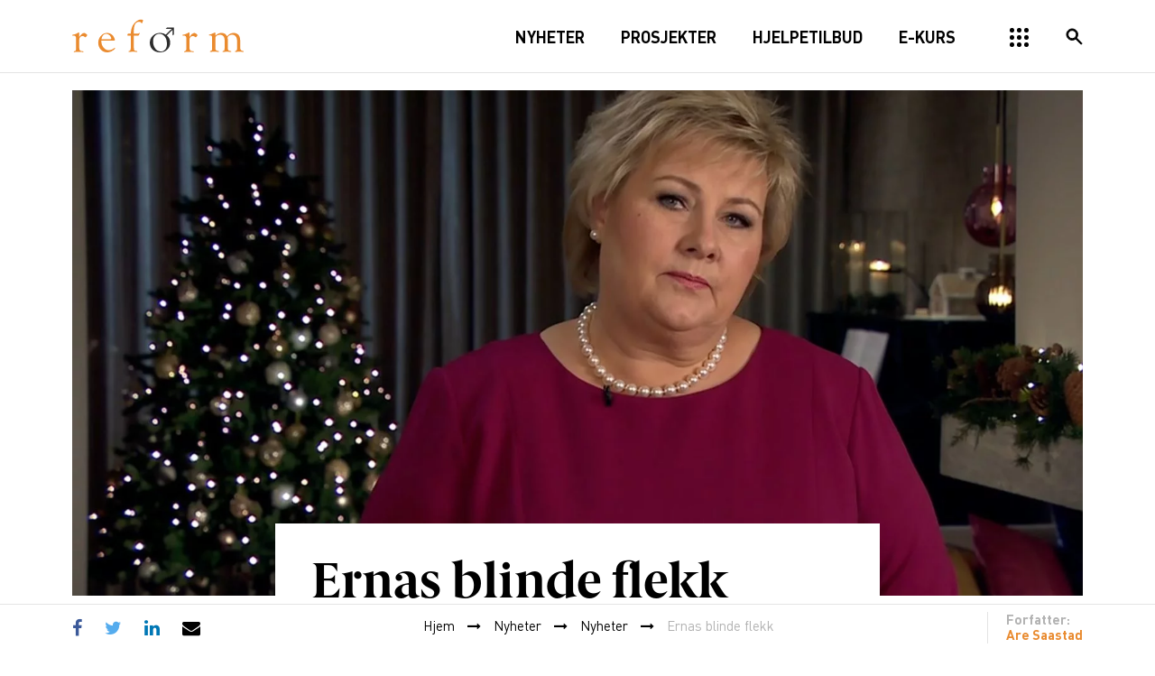

--- FILE ---
content_type: text/html; charset=UTF-8
request_url: https://reform.no/ernas-blinde-flekk/
body_size: 22356
content:
<!doctype html><!--[if lt IE 7]><html lang="nb-NO" class="no-js lt-ie9 lt-ie8 lt-ie7"><![endif]-->
<!--[if (IE 7)&!(IEMobile)]><html lang="nb-NO" class="no-js lt-ie9 lt-ie8"><![endif]-->
<!--[if (IE 8)&!(IEMobile)]><html lang="nb-NO" class="no-js lt-ie9"><![endif]-->
<!--[if gt IE 8]><!--><html lang="nb-NO" class="no-js"><!--<![endif]--><head><meta charset="utf-8"><meta http-equiv="X-UA-Compatible" content="IE=edge"><title>Ernas blinde flekk - Reform</title><meta name="HandheldFriendly" content="True"><meta name="MobileOptimized" content="320"><meta name="viewport" content="width=device-width, initial-scale=1"/><link rel="apple-touch-icon" href="https://reform.no/wp-content/themes/reform/library/images/apple-touch-icon.png"><link rel="icon" href="https://reform.no/wp-content/themes/reform/favicon.png">
<!--[if IE]><link rel="shortcut icon" href="https://reform.no/wp-content/themes/reform/favicon.ico">
<![endif]--><meta name="msapplication-TileColor" content="#f01d4f"><meta name="msapplication-TileImage" content="https://reform.no/wp-content/themes/reform/library/images/win8-tile-icon.png"><meta name="theme-color" content="#000000"><link rel="pingback" href="https://reform.no/xmlrpc.php"> <script type="text/javascript">//uncomment and change this to false if you're having trouble with WOFFs
			// var woffEnabled = true;
			//to place your webfonts in a custom directory
			//uncomment this and set it to where your webfonts are.
			var customPath = "/wp-content/themes/reform/library/fonts";</script> <meta name='robots' content='index, follow, max-image-preview:large, max-snippet:-1, max-video-preview:-1' /><style>img:is([sizes="auto" i], [sizes^="auto," i]) { contain-intrinsic-size: 3000px 1500px }</style><link rel="canonical" href="https://reform.no/ernas-blinde-flekk/" /><meta property="og:locale" content="nb_NO" /><meta property="og:type" content="article" /><meta property="og:title" content="Ernas blinde flekk - Reform" /><meta property="og:description" content="Bryr statsministeren seg om gutter og menn som sliter? Dette føles faktisk som et betimelig spørsmål å stille, etter gårsdagens nyttårstale. To sentrale temaer i talen var skolegang, og selvmord. Erna viste til FNs bærekraftsmål, og den norske innsatsen for å få flere jenter til å gå på skole internasjonalt. Hun framhevet at det nå... Les mer &raquo;" /><meta property="og:url" content="https://reform.no/ernas-blinde-flekk/" /><meta property="og:site_name" content="Reform" /><meta property="article:publisher" content="https://www.facebook.com/mennoglikestilling/" /><meta property="article:published_time" content="2020-01-02T14:14:55+00:00" /><meta property="article:modified_time" content="2020-01-03T16:21:05+00:00" /><meta property="og:image" content="https://reform.no/wp-content/uploads/2020/01/Erna-nyttår-2019.jpg" /><meta property="og:image:width" content="1613" /><meta property="og:image:height" content="1008" /><meta property="og:image:type" content="image/jpeg" /><meta name="author" content="Are Saastad" /><meta name="twitter:card" content="summary_large_image" /><meta name="twitter:creator" content="@DinMann" /><meta name="twitter:site" content="@DinMann" /><meta name="twitter:label1" content="Skrevet av" /><meta name="twitter:data1" content="Are Saastad" /><meta name="twitter:label2" content="Ansl. lesetid" /><meta name="twitter:data2" content="3 minutter" /> <script type="application/ld+json" class="yoast-schema-graph">{"@context":"https://schema.org","@graph":[{"@type":"Article","@id":"https://reform.no/ernas-blinde-flekk/#article","isPartOf":{"@id":"https://reform.no/ernas-blinde-flekk/"},"author":{"name":"Are Saastad","@id":"https://reform.no/#/schema/person/7efb1a59fc4037d6e3364a99db8f2099"},"headline":"Ernas blinde flekk","datePublished":"2020-01-02T14:14:55+00:00","dateModified":"2020-01-03T16:21:05+00:00","mainEntityOfPage":{"@id":"https://reform.no/ernas-blinde-flekk/"},"wordCount":566,"commentCount":2,"publisher":{"@id":"https://reform.no/#organization"},"image":{"@id":"https://reform.no/ernas-blinde-flekk/#primaryimage"},"thumbnailUrl":"https://reform.no/wp-content/uploads/2020/01/Erna-nyttår-2019.jpg","articleSection":["Blogg","Nyheter"],"inLanguage":"nb-NO","potentialAction":[{"@type":"CommentAction","name":"Comment","target":["https://reform.no/ernas-blinde-flekk/#respond"]}]},{"@type":"WebPage","@id":"https://reform.no/ernas-blinde-flekk/","url":"https://reform.no/ernas-blinde-flekk/","name":"Ernas blinde flekk - Reform","isPartOf":{"@id":"https://reform.no/#website"},"primaryImageOfPage":{"@id":"https://reform.no/ernas-blinde-flekk/#primaryimage"},"image":{"@id":"https://reform.no/ernas-blinde-flekk/#primaryimage"},"thumbnailUrl":"https://reform.no/wp-content/uploads/2020/01/Erna-nyttår-2019.jpg","datePublished":"2020-01-02T14:14:55+00:00","dateModified":"2020-01-03T16:21:05+00:00","breadcrumb":{"@id":"https://reform.no/ernas-blinde-flekk/#breadcrumb"},"inLanguage":"nb-NO","potentialAction":[{"@type":"ReadAction","target":["https://reform.no/ernas-blinde-flekk/"]}]},{"@type":"ImageObject","inLanguage":"nb-NO","@id":"https://reform.no/ernas-blinde-flekk/#primaryimage","url":"https://reform.no/wp-content/uploads/2020/01/Erna-nyttår-2019.jpg","contentUrl":"https://reform.no/wp-content/uploads/2020/01/Erna-nyttår-2019.jpg","width":1613,"height":1008,"caption":"Foto: Skjermdump fra NRK, 1. januar 2020."},{"@type":"BreadcrumbList","@id":"https://reform.no/ernas-blinde-flekk/#breadcrumb","itemListElement":[{"@type":"ListItem","position":1,"name":"Hjem","item":"https://reform.no/"},{"@type":"ListItem","position":2,"name":"Nyheter","item":"https://reform.no/nyheter/"},{"@type":"ListItem","position":3,"name":"Nyheter","item":"https://reform.no/kategori/nyheter/"},{"@type":"ListItem","position":4,"name":"Ernas blinde flekk"}]},{"@type":"WebSite","@id":"https://reform.no/#website","url":"https://reform.no/","name":"Reform","description":"Ressurssenter for menn","publisher":{"@id":"https://reform.no/#organization"},"potentialAction":[{"@type":"SearchAction","target":{"@type":"EntryPoint","urlTemplate":"https://reform.no/?s={search_term_string}"},"query-input":{"@type":"PropertyValueSpecification","valueRequired":true,"valueName":"search_term_string"}}],"inLanguage":"nb-NO"},{"@type":"Organization","@id":"https://reform.no/#organization","name":"Reform - Ressurssenter for menn","url":"https://reform.no/","logo":{"@type":"ImageObject","inLanguage":"nb-NO","@id":"https://reform.no/#/schema/logo/image/","url":"https://reform.no/wp-content/uploads/2017/03/reform-logo.png","contentUrl":"https://reform.no/wp-content/uploads/2017/03/reform-logo.png","width":380,"height":76,"caption":"Reform - Ressurssenter for menn"},"image":{"@id":"https://reform.no/#/schema/logo/image/"},"sameAs":["https://www.facebook.com/mennoglikestilling/","https://x.com/DinMann"]},{"@type":"Person","@id":"https://reform.no/#/schema/person/7efb1a59fc4037d6e3364a99db8f2099","name":"Are Saastad","image":{"@type":"ImageObject","inLanguage":"nb-NO","@id":"https://reform.no/#/schema/person/image/","url":"https://secure.gravatar.com/avatar/ec87364bdeffc84bd0fd7259d00ff759388665731c28e2d0568e794eb15e523e?s=96&d=mm&r=g","contentUrl":"https://secure.gravatar.com/avatar/ec87364bdeffc84bd0fd7259d00ff759388665731c28e2d0568e794eb15e523e?s=96&d=mm&r=g","caption":"Are Saastad"},"description":"Are har ledet Reform siden 2012. Han er utdannet psykiatrisk hjelpepleier, med lang erfaring fra helsevesenet og med samfunnsspørsmål. Som sakprosaforfatter har han blant annet utgitt \"Usynlige menn. Et nytt perspektiv på norsk likestilling\" (Dinamo, 2022). Are satt i det regjeringsoppnevnte Mannsutvalget.","url":"https://reform.no/author/are/"}]}</script> <link rel='dns-prefetch' href='//webfonts.fontstand.com' /><link rel='dns-prefetch' href='//connect.facebook.com' /><link rel='dns-prefetch' href='//fileslogin.edialog24.no' /><link rel='dns-prefetch' href='//s3.amazonaws.com' /><link rel='dns-prefetch' href='//www.edialog24.no' /><link rel='dns-prefetch' href='//www.facebook.com' /><link rel='dns-prefetch' href='//www.googletagmanager.com' /><link rel="alternate" type="application/rss+xml" title="Reform &raquo; strøm" href="https://reform.no/feed/" /><link rel="alternate" type="application/rss+xml" title="Reform &raquo; kommentarstrøm" href="https://reform.no/comments/feed/" /><link rel="alternate" type="application/rss+xml" title="Reform &raquo; Ernas blinde flekk kommentarstrøm" href="https://reform.no/ernas-blinde-flekk/feed/" />
 <script src="//www.googletagmanager.com/gtag/js?id=G-0C3TYS59VV"  data-cfasync="false" data-wpfc-render="false" type="text/javascript" async></script> <script data-cfasync="false" data-wpfc-render="false" type="text/javascript">var em_version = '8.11.0';
				var em_track_user = true;
				var em_no_track_reason = '';
								var ExactMetricsDefaultLocations = {"page_location":"https:\/\/reform.no\/ernas-blinde-flekk\/"};
								if ( typeof ExactMetricsPrivacyGuardFilter === 'function' ) {
					var ExactMetricsLocations = (typeof ExactMetricsExcludeQuery === 'object') ? ExactMetricsPrivacyGuardFilter( ExactMetricsExcludeQuery ) : ExactMetricsPrivacyGuardFilter( ExactMetricsDefaultLocations );
				} else {
					var ExactMetricsLocations = (typeof ExactMetricsExcludeQuery === 'object') ? ExactMetricsExcludeQuery : ExactMetricsDefaultLocations;
				}

								var disableStrs = [
										'ga-disable-G-0C3TYS59VV',
									];

				/* Function to detect opted out users */
				function __gtagTrackerIsOptedOut() {
					for (var index = 0; index < disableStrs.length; index++) {
						if (document.cookie.indexOf(disableStrs[index] + '=true') > -1) {
							return true;
						}
					}

					return false;
				}

				/* Disable tracking if the opt-out cookie exists. */
				if (__gtagTrackerIsOptedOut()) {
					for (var index = 0; index < disableStrs.length; index++) {
						window[disableStrs[index]] = true;
					}
				}

				/* Opt-out function */
				function __gtagTrackerOptout() {
					for (var index = 0; index < disableStrs.length; index++) {
						document.cookie = disableStrs[index] + '=true; expires=Thu, 31 Dec 2099 23:59:59 UTC; path=/';
						window[disableStrs[index]] = true;
					}
				}

				if ('undefined' === typeof gaOptout) {
					function gaOptout() {
						__gtagTrackerOptout();
					}
				}
								window.dataLayer = window.dataLayer || [];

				window.ExactMetricsDualTracker = {
					helpers: {},
					trackers: {},
				};
				if (em_track_user) {
					function __gtagDataLayer() {
						dataLayer.push(arguments);
					}

					function __gtagTracker(type, name, parameters) {
						if (!parameters) {
							parameters = {};
						}

						if (parameters.send_to) {
							__gtagDataLayer.apply(null, arguments);
							return;
						}

						if (type === 'event') {
														parameters.send_to = exactmetrics_frontend.v4_id;
							var hookName = name;
							if (typeof parameters['event_category'] !== 'undefined') {
								hookName = parameters['event_category'] + ':' + name;
							}

							if (typeof ExactMetricsDualTracker.trackers[hookName] !== 'undefined') {
								ExactMetricsDualTracker.trackers[hookName](parameters);
							} else {
								__gtagDataLayer('event', name, parameters);
							}
							
						} else {
							__gtagDataLayer.apply(null, arguments);
						}
					}

					__gtagTracker('js', new Date());
					__gtagTracker('set', {
						'developer_id.dNDMyYj': true,
											});
					if ( ExactMetricsLocations.page_location ) {
						__gtagTracker('set', ExactMetricsLocations);
					}
										__gtagTracker('config', 'G-0C3TYS59VV', {"forceSSL":"true"} );
										window.gtag = __gtagTracker;										(function () {
						/* https://developers.google.com/analytics/devguides/collection/analyticsjs/ */
						/* ga and __gaTracker compatibility shim. */
						var noopfn = function () {
							return null;
						};
						var newtracker = function () {
							return new Tracker();
						};
						var Tracker = function () {
							return null;
						};
						var p = Tracker.prototype;
						p.get = noopfn;
						p.set = noopfn;
						p.send = function () {
							var args = Array.prototype.slice.call(arguments);
							args.unshift('send');
							__gaTracker.apply(null, args);
						};
						var __gaTracker = function () {
							var len = arguments.length;
							if (len === 0) {
								return;
							}
							var f = arguments[len - 1];
							if (typeof f !== 'object' || f === null || typeof f.hitCallback !== 'function') {
								if ('send' === arguments[0]) {
									var hitConverted, hitObject = false, action;
									if ('event' === arguments[1]) {
										if ('undefined' !== typeof arguments[3]) {
											hitObject = {
												'eventAction': arguments[3],
												'eventCategory': arguments[2],
												'eventLabel': arguments[4],
												'value': arguments[5] ? arguments[5] : 1,
											}
										}
									}
									if ('pageview' === arguments[1]) {
										if ('undefined' !== typeof arguments[2]) {
											hitObject = {
												'eventAction': 'page_view',
												'page_path': arguments[2],
											}
										}
									}
									if (typeof arguments[2] === 'object') {
										hitObject = arguments[2];
									}
									if (typeof arguments[5] === 'object') {
										Object.assign(hitObject, arguments[5]);
									}
									if ('undefined' !== typeof arguments[1].hitType) {
										hitObject = arguments[1];
										if ('pageview' === hitObject.hitType) {
											hitObject.eventAction = 'page_view';
										}
									}
									if (hitObject) {
										action = 'timing' === arguments[1].hitType ? 'timing_complete' : hitObject.eventAction;
										hitConverted = mapArgs(hitObject);
										__gtagTracker('event', action, hitConverted);
									}
								}
								return;
							}

							function mapArgs(args) {
								var arg, hit = {};
								var gaMap = {
									'eventCategory': 'event_category',
									'eventAction': 'event_action',
									'eventLabel': 'event_label',
									'eventValue': 'event_value',
									'nonInteraction': 'non_interaction',
									'timingCategory': 'event_category',
									'timingVar': 'name',
									'timingValue': 'value',
									'timingLabel': 'event_label',
									'page': 'page_path',
									'location': 'page_location',
									'title': 'page_title',
									'referrer' : 'page_referrer',
								};
								for (arg in args) {
																		if (!(!args.hasOwnProperty(arg) || !gaMap.hasOwnProperty(arg))) {
										hit[gaMap[arg]] = args[arg];
									} else {
										hit[arg] = args[arg];
									}
								}
								return hit;
							}

							try {
								f.hitCallback();
							} catch (ex) {
							}
						};
						__gaTracker.create = newtracker;
						__gaTracker.getByName = newtracker;
						__gaTracker.getAll = function () {
							return [];
						};
						__gaTracker.remove = noopfn;
						__gaTracker.loaded = true;
						window['__gaTracker'] = __gaTracker;
					})();
									} else {
										console.log("");
					(function () {
						function __gtagTracker() {
							return null;
						}

						window['__gtagTracker'] = __gtagTracker;
						window['gtag'] = __gtagTracker;
					})();
									}</script>  <script type="text/javascript">/*  */
window._wpemojiSettings = {"baseUrl":"https:\/\/s.w.org\/images\/core\/emoji\/16.0.1\/72x72\/","ext":".png","svgUrl":"https:\/\/s.w.org\/images\/core\/emoji\/16.0.1\/svg\/","svgExt":".svg","source":{"concatemoji":"https:\/\/reform.no\/wp-includes\/js\/wp-emoji-release.min.js"}};
/*! This file is auto-generated */
!function(s,n){var o,i,e;function c(e){try{var t={supportTests:e,timestamp:(new Date).valueOf()};sessionStorage.setItem(o,JSON.stringify(t))}catch(e){}}function p(e,t,n){e.clearRect(0,0,e.canvas.width,e.canvas.height),e.fillText(t,0,0);var t=new Uint32Array(e.getImageData(0,0,e.canvas.width,e.canvas.height).data),a=(e.clearRect(0,0,e.canvas.width,e.canvas.height),e.fillText(n,0,0),new Uint32Array(e.getImageData(0,0,e.canvas.width,e.canvas.height).data));return t.every(function(e,t){return e===a[t]})}function u(e,t){e.clearRect(0,0,e.canvas.width,e.canvas.height),e.fillText(t,0,0);for(var n=e.getImageData(16,16,1,1),a=0;a<n.data.length;a++)if(0!==n.data[a])return!1;return!0}function f(e,t,n,a){switch(t){case"flag":return n(e,"\ud83c\udff3\ufe0f\u200d\u26a7\ufe0f","\ud83c\udff3\ufe0f\u200b\u26a7\ufe0f")?!1:!n(e,"\ud83c\udde8\ud83c\uddf6","\ud83c\udde8\u200b\ud83c\uddf6")&&!n(e,"\ud83c\udff4\udb40\udc67\udb40\udc62\udb40\udc65\udb40\udc6e\udb40\udc67\udb40\udc7f","\ud83c\udff4\u200b\udb40\udc67\u200b\udb40\udc62\u200b\udb40\udc65\u200b\udb40\udc6e\u200b\udb40\udc67\u200b\udb40\udc7f");case"emoji":return!a(e,"\ud83e\udedf")}return!1}function g(e,t,n,a){var r="undefined"!=typeof WorkerGlobalScope&&self instanceof WorkerGlobalScope?new OffscreenCanvas(300,150):s.createElement("canvas"),o=r.getContext("2d",{willReadFrequently:!0}),i=(o.textBaseline="top",o.font="600 32px Arial",{});return e.forEach(function(e){i[e]=t(o,e,n,a)}),i}function t(e){var t=s.createElement("script");t.src=e,t.defer=!0,s.head.appendChild(t)}"undefined"!=typeof Promise&&(o="wpEmojiSettingsSupports",i=["flag","emoji"],n.supports={everything:!0,everythingExceptFlag:!0},e=new Promise(function(e){s.addEventListener("DOMContentLoaded",e,{once:!0})}),new Promise(function(t){var n=function(){try{var e=JSON.parse(sessionStorage.getItem(o));if("object"==typeof e&&"number"==typeof e.timestamp&&(new Date).valueOf()<e.timestamp+604800&&"object"==typeof e.supportTests)return e.supportTests}catch(e){}return null}();if(!n){if("undefined"!=typeof Worker&&"undefined"!=typeof OffscreenCanvas&&"undefined"!=typeof URL&&URL.createObjectURL&&"undefined"!=typeof Blob)try{var e="postMessage("+g.toString()+"("+[JSON.stringify(i),f.toString(),p.toString(),u.toString()].join(",")+"));",a=new Blob([e],{type:"text/javascript"}),r=new Worker(URL.createObjectURL(a),{name:"wpTestEmojiSupports"});return void(r.onmessage=function(e){c(n=e.data),r.terminate(),t(n)})}catch(e){}c(n=g(i,f,p,u))}t(n)}).then(function(e){for(var t in e)n.supports[t]=e[t],n.supports.everything=n.supports.everything&&n.supports[t],"flag"!==t&&(n.supports.everythingExceptFlag=n.supports.everythingExceptFlag&&n.supports[t]);n.supports.everythingExceptFlag=n.supports.everythingExceptFlag&&!n.supports.flag,n.DOMReady=!1,n.readyCallback=function(){n.DOMReady=!0}}).then(function(){return e}).then(function(){var e;n.supports.everything||(n.readyCallback(),(e=n.source||{}).concatemoji?t(e.concatemoji):e.wpemoji&&e.twemoji&&(t(e.twemoji),t(e.wpemoji)))}))}((window,document),window._wpemojiSettings);
/*  */</script> <link data-optimized="1" rel='stylesheet' id='sby_styles-css' href='https://reform.no/wp-content/litespeed/css/b0daeeecd894f15deb670d07e9945c09.css?ver=45c09' type='text/css' media='all' /><style id='wp-emoji-styles-inline-css' type='text/css'>img.wp-smiley, img.emoji {
		display: inline !important;
		border: none !important;
		box-shadow: none !important;
		height: 1em !important;
		width: 1em !important;
		margin: 0 0.07em !important;
		vertical-align: -0.1em !important;
		background: none !important;
		padding: 0 !important;
	}</style><style id='wp-block-library-inline-css' type='text/css'>:root{--wp-admin-theme-color:#007cba;--wp-admin-theme-color--rgb:0,124,186;--wp-admin-theme-color-darker-10:#006ba1;--wp-admin-theme-color-darker-10--rgb:0,107,161;--wp-admin-theme-color-darker-20:#005a87;--wp-admin-theme-color-darker-20--rgb:0,90,135;--wp-admin-border-width-focus:2px;--wp-block-synced-color:#7a00df;--wp-block-synced-color--rgb:122,0,223;--wp-bound-block-color:var(--wp-block-synced-color)}@media (min-resolution:192dpi){:root{--wp-admin-border-width-focus:1.5px}}.wp-element-button{cursor:pointer}:root{--wp--preset--font-size--normal:16px;--wp--preset--font-size--huge:42px}:root .has-very-light-gray-background-color{background-color:#eee}:root .has-very-dark-gray-background-color{background-color:#313131}:root .has-very-light-gray-color{color:#eee}:root .has-very-dark-gray-color{color:#313131}:root .has-vivid-green-cyan-to-vivid-cyan-blue-gradient-background{background:linear-gradient(135deg,#00d084,#0693e3)}:root .has-purple-crush-gradient-background{background:linear-gradient(135deg,#34e2e4,#4721fb 50%,#ab1dfe)}:root .has-hazy-dawn-gradient-background{background:linear-gradient(135deg,#faaca8,#dad0ec)}:root .has-subdued-olive-gradient-background{background:linear-gradient(135deg,#fafae1,#67a671)}:root .has-atomic-cream-gradient-background{background:linear-gradient(135deg,#fdd79a,#004a59)}:root .has-nightshade-gradient-background{background:linear-gradient(135deg,#330968,#31cdcf)}:root .has-midnight-gradient-background{background:linear-gradient(135deg,#020381,#2874fc)}.has-regular-font-size{font-size:1em}.has-larger-font-size{font-size:2.625em}.has-normal-font-size{font-size:var(--wp--preset--font-size--normal)}.has-huge-font-size{font-size:var(--wp--preset--font-size--huge)}.has-text-align-center{text-align:center}.has-text-align-left{text-align:left}.has-text-align-right{text-align:right}#end-resizable-editor-section{display:none}.aligncenter{clear:both}.items-justified-left{justify-content:flex-start}.items-justified-center{justify-content:center}.items-justified-right{justify-content:flex-end}.items-justified-space-between{justify-content:space-between}.screen-reader-text{border:0;clip-path:inset(50%);height:1px;margin:-1px;overflow:hidden;padding:0;position:absolute;width:1px;word-wrap:normal!important}.screen-reader-text:focus{background-color:#ddd;clip-path:none;color:#444;display:block;font-size:1em;height:auto;left:5px;line-height:normal;padding:15px 23px 14px;text-decoration:none;top:5px;width:auto;z-index:100000}html :where(.has-border-color){border-style:solid}html :where([style*=border-top-color]){border-top-style:solid}html :where([style*=border-right-color]){border-right-style:solid}html :where([style*=border-bottom-color]){border-bottom-style:solid}html :where([style*=border-left-color]){border-left-style:solid}html :where([style*=border-width]){border-style:solid}html :where([style*=border-top-width]){border-top-style:solid}html :where([style*=border-right-width]){border-right-style:solid}html :where([style*=border-bottom-width]){border-bottom-style:solid}html :where([style*=border-left-width]){border-left-style:solid}html :where(img[class*=wp-image-]){height:auto;max-width:100%}:where(figure){margin:0 0 1em}html :where(.is-position-sticky){--wp-admin--admin-bar--position-offset:var(--wp-admin--admin-bar--height,0px)}@media screen and (max-width:600px){html :where(.is-position-sticky){--wp-admin--admin-bar--position-offset:0px}}</style><style id='classic-theme-styles-inline-css' type='text/css'>/*! This file is auto-generated */
.wp-block-button__link{color:#fff;background-color:#32373c;border-radius:9999px;box-shadow:none;text-decoration:none;padding:calc(.667em + 2px) calc(1.333em + 2px);font-size:1.125em}.wp-block-file__button{background:#32373c;color:#fff;text-decoration:none}</style><link data-optimized="1" rel='stylesheet' id='learndash_style-css' href='https://reform.no/wp-content/litespeed/css/f3f007c99d9a4fd0cbe7de8d27e079f4.css?ver=079f4' type='text/css' media='all' /><link data-optimized="1" rel='stylesheet' id='sfwd_front_css-css' href='https://reform.no/wp-content/litespeed/css/f816e8fbb63e1041592cc8b294c060af.css?ver=060af' type='text/css' media='all' /><link data-optimized="1" rel='stylesheet' id='learndash_template_style_css-css' href='https://reform.no/wp-content/litespeed/css/dc3ed1c763c2d0267217e6e243b36fbc.css?ver=36fbc' type='text/css' media='all' /><link data-optimized="1" rel='stylesheet' id='learndash_quiz_front_css-css' href='https://reform.no/wp-content/litespeed/css/bb71422cbdb304a2340fc00678da905b.css?ver=a905b' type='text/css' media='all' /><link data-optimized="1" rel='stylesheet' id='ldx-design-upgrade-learndash-css' href='https://reform.no/wp-content/litespeed/css/8b133c5a09cc5ae1003206938cd87856.css?ver=87856' type='text/css' media='all' /><link data-optimized="1" rel='stylesheet' id='font-awesome-css' href='https://reform.no/wp-content/litespeed/css/25aa6ebe555575bc355167790d3a0a7e.css?ver=a0a7e' type='text/css' media='all' /><link data-optimized="1" rel='stylesheet' id='import-facebook-events-front-css' href='https://reform.no/wp-content/litespeed/css/adffaad28dfb28f45af1c070e27fd0f2.css?ver=fd0f2' type='text/css' media='all' /><link data-optimized="1" rel='stylesheet' id='import-facebook-events-front-style2-css' href='https://reform.no/wp-content/litespeed/css/854d57200409bfee32c13dcf1f4e2585.css?ver=e2585' type='text/css' media='all' /><link data-optimized="1" rel='stylesheet' id='uncannyowl-learndash-toolkit-free-css' href='https://reform.no/wp-content/litespeed/css/e97b77a7566e40ca38cf6d6630001671.css?ver=01671' type='text/css' media='all' /><link data-optimized="1" rel='stylesheet' id='woocommerce-layout-css' href='https://reform.no/wp-content/litespeed/css/47deebefb563727bf738772e6b17c588.css?ver=7c588' type='text/css' media='all' /><link data-optimized="1" rel='stylesheet' id='woocommerce-smallscreen-css' href='https://reform.no/wp-content/litespeed/css/3c1355c5bf991a521c78a857f4afbc04.css?ver=fbc04' type='text/css' media='only screen and (max-width: 768px)' /><link data-optimized="1" rel='stylesheet' id='woocommerce-general-css' href='https://reform.no/wp-content/litespeed/css/2dedcb84bc80f1d85b689f2b8002056e.css?ver=2056e' type='text/css' media='all' /><style id='woocommerce-inline-inline-css' type='text/css'>.woocommerce form .form-row .required { visibility: visible; }</style><link data-optimized="1" rel='stylesheet' id='dashicons-css' href='https://reform.no/wp-content/litespeed/css/415402e74d4610f93d9aa1f076beac1a.css?ver=eac1a' type='text/css' media='all' /><link data-optimized="1" rel='stylesheet' id='learndash-css' href='https://reform.no/wp-content/litespeed/css/1071421a4e1b27203aac3b3921f9dd67.css?ver=9dd67' type='text/css' media='all' /><link data-optimized="1" rel='stylesheet' id='jquery-dropdown-css-css' href='https://reform.no/wp-content/litespeed/css/92590de0cb55977b248e1ec56e95a046.css?ver=5a046' type='text/css' media='all' /><link data-optimized="1" rel='stylesheet' id='learndash_pager_css-css' href='https://reform.no/wp-content/litespeed/css/103ec3ddc8dc87469b822a655786feda.css?ver=6feda' type='text/css' media='all' /><link data-optimized="1" rel='stylesheet' id='learndash_lesson_video-css' href='https://reform.no/wp-content/litespeed/css/84beb17aa371900b7ecc898d89dcddc8.css?ver=cddc8' type='text/css' media='all' /><link data-optimized="1" rel='stylesheet' id='learndash-admin-bar-css' href='https://reform.no/wp-content/litespeed/css/0df2fd89b72a26cb829fd41a36085255.css?ver=85255' type='text/css' media='all' /><link data-optimized="1" rel='stylesheet' id='learndash-course-grid-skin-grid-css' href='https://reform.no/wp-content/litespeed/css/9122e148198047ad5c8ebd7a4027fcac.css?ver=7fcac' type='text/css' media='all' /><link data-optimized="1" rel='stylesheet' id='learndash-course-grid-pagination-css' href='https://reform.no/wp-content/litespeed/css/73073ae0f364ba47413260eacffe38de.css?ver=e38de' type='text/css' media='all' /><link data-optimized="1" rel='stylesheet' id='learndash-course-grid-filter-css' href='https://reform.no/wp-content/litespeed/css/64eb34e4e943631f2e409caa876dbacc.css?ver=dbacc' type='text/css' media='all' /><link data-optimized="1" rel='stylesheet' id='learndash-course-grid-card-grid-1-css' href='https://reform.no/wp-content/litespeed/css/5743492e34566f1b92418c1a08811d5b.css?ver=11d5b' type='text/css' media='all' /><link data-optimized="1" rel='stylesheet' id='brands-styles-css' href='https://reform.no/wp-content/litespeed/css/7aecae9d832cac134f795e9abadf7015.css?ver=f7015' type='text/css' media='all' /><link data-optimized="1" rel='stylesheet' id='vipps-gw-css' href='https://reform.no/wp-content/litespeed/css/509766d93a8cd378dffbfd634b40b97c.css?ver=0b97c' type='text/css' media='all' /><link rel='stylesheet' id='fontstand-css-css' href='https://webfonts.fontstand.com/WF-016794-f6faf9191db962585ef4047ba58092a7.css' type='text/css' media='all' /><link data-optimized="1" rel='stylesheet' id='slick-css-css' href='https://reform.no/wp-content/litespeed/css/0eebbc0ee80a8bbdc05f735e98587133.css?ver=87133' type='text/css' media='all' /><link data-optimized="1" rel='stylesheet' id='slick-theme-css-css' href='https://reform.no/wp-content/litespeed/css/055c3e41141c6c81ae8cdbfedbf6fd8c.css?ver=6fd8c' type='text/css' media='all' /><link data-optimized="1" rel='stylesheet' id='minitip-css-css' href='https://reform.no/wp-content/litespeed/css/47cb1a713d0f07dd1310b7f3aaef699f.css?ver=f699f' type='text/css' media='all' /><link data-optimized="1" rel='stylesheet' id='bones-stylesheet-css' href='https://reform.no/wp-content/litespeed/css/9dc6934afe50fc22e25dd454c44eae1f.css?ver=eae1f' type='text/css' media='all' />
<!--[if lt IE 9]><link rel='stylesheet' id='bones-ie-only-css' href='https://reform.no/wp-content/themes/reform/library/css/ie.css' type='text/css' media='all' />
<![endif]--> <script type="text/javascript" src="https://reform.no/wp-content/plugins/google-analytics-dashboard-for-wp/assets/js/frontend-gtag.min.js" id="exactmetrics-frontend-script-js" async="async" data-wp-strategy="async"></script> <script data-cfasync="false" data-wpfc-render="false" type="text/javascript" id='exactmetrics-frontend-script-js-extra'>/*  */
var exactmetrics_frontend = {"js_events_tracking":"true","download_extensions":"zip,mp3,mpeg,pdf,docx,pptx,xlsx,rar","inbound_paths":"[{\"path\":\"\\\/go\\\/\",\"label\":\"affiliate\"},{\"path\":\"\\\/recommend\\\/\",\"label\":\"affiliate\"}]","home_url":"https:\/\/reform.no","hash_tracking":"false","v4_id":"G-0C3TYS59VV"};/*  */</script> <script type="text/javascript" src="https://reform.no/wp-includes/js/jquery/jquery.min.js" id="jquery-core-js"></script> <script data-optimized="1" type="text/javascript" src="https://reform.no/wp-content/litespeed/js/42256a2e528aad549cd8bfa61020cb70.js?ver=0cb70" id="jquery-migrate-js"></script> <script type="text/javascript" id="uncannyowl-learndash-toolkit-free-js-extra">/*  */
var UncannyToolkit = {"ajax":{"url":"https:\/\/reform.no\/wp-admin\/admin-ajax.php","nonce":"d7e8ad6b4e"},"integrity":{"shouldPreventConcurrentLogin":false},"i18n":{"dismiss":"Dismiss","preventConcurrentLogin":"Your account has exceeded maximum concurrent login number.","error":{"generic":"Something went wrong. Please, try again"}},"modals":[]};
/*  */</script> <script data-optimized="1" type="text/javascript" src="https://reform.no/wp-content/litespeed/js/59e0fe4f8654a27c5b6a9eb87c16e9ae.js?ver=6e9ae" id="uncannyowl-learndash-toolkit-free-js"></script> <script data-optimized="1" type="text/javascript" src="https://reform.no/wp-content/litespeed/js/dbf1948f1e5c61efd1f5acd0b88a0209.js?ver=a0209" id="jquery-blockui-js" defer="defer" data-wp-strategy="defer"></script> <script type="text/javascript" id="wc-add-to-cart-js-extra">/*  */
var wc_add_to_cart_params = {"ajax_url":"\/wp-admin\/admin-ajax.php","wc_ajax_url":"\/?wc-ajax=%%endpoint%%","i18n_view_cart":"Vis handlekurv","cart_url":"https:\/\/reform.no\/handlekurv\/","is_cart":"","cart_redirect_after_add":"no"};
/*  */</script> <script data-optimized="1" type="text/javascript" src="https://reform.no/wp-content/litespeed/js/dc4f33b219021e8f4802aceacfb9e390.js?ver=9e390" id="wc-add-to-cart-js" defer="defer" data-wp-strategy="defer"></script> <script data-optimized="1" type="text/javascript" src="https://reform.no/wp-content/litespeed/js/f8748e37f7ff5f39220b415af7482b36.js?ver=82b36" id="js-cookie-js" defer="defer" data-wp-strategy="defer"></script> <script type="text/javascript" id="woocommerce-js-extra">/*  */
var woocommerce_params = {"ajax_url":"\/wp-admin\/admin-ajax.php","wc_ajax_url":"\/?wc-ajax=%%endpoint%%","i18n_password_show":"Vis passord","i18n_password_hide":"Skjul passord"};
/*  */</script> <script data-optimized="1" type="text/javascript" src="https://reform.no/wp-content/litespeed/js/2660eaf34c45a719ad1ee77dc673e382.js?ver=3e382" id="woocommerce-js" defer="defer" data-wp-strategy="defer"></script> <script data-optimized="1" type="text/javascript" src="https://reform.no/wp-content/litespeed/js/5832edb986e8c64aeb6a7340d4267772.js?ver=67772" id="bones-modernizr-js"></script> <script data-optimized="1" type="text/javascript" src="https://reform.no/wp-content/litespeed/js/3e8da76a30543ce9215d509f773ad9e9.js?ver=ad9e9" id="ics-js-js"></script> <link rel="https://api.w.org/" href="https://reform.no/wp-json/" /><link rel="alternate" title="JSON" type="application/json" href="https://reform.no/wp-json/wp/v2/posts/11405" /><link rel='shortlink' href='https://reform.no/?p=11405' /><link rel="alternate" title="oEmbed (JSON)" type="application/json+oembed" href="https://reform.no/wp-json/oembed/1.0/embed?url=https%3A%2F%2Freform.no%2Fernas-blinde-flekk%2F" /><link rel="alternate" title="oEmbed (XML)" type="text/xml+oembed" href="https://reform.no/wp-json/oembed/1.0/embed?url=https%3A%2F%2Freform.no%2Fernas-blinde-flekk%2F&#038;format=xml" />
<noscript><style>.woocommerce-product-gallery{ opacity: 1 !important; }</style></noscript><meta name="generator" content="Elementor 3.34.0; features: additional_custom_breakpoints; settings: css_print_method-external, google_font-enabled, font_display-auto"> <script type='text/javascript'>!function(f,b,e,v,n,t,s){if(f.fbq)return;n=f.fbq=function(){n.callMethod?
n.callMethod.apply(n,arguments):n.queue.push(arguments)};if(!f._fbq)f._fbq=n;
n.push=n;n.loaded=!0;n.version='2.0';n.queue=[];t=b.createElement(e);t.async=!0;
t.src=v;s=b.getElementsByTagName(e)[0];s.parentNode.insertBefore(t,s)}(window,
document,'script','https://connect.facebook.net/en_US/fbevents.js');</script>  <script type='text/javascript'>var url = window.location.origin + '?ob=open-bridge';
            fbq('set', 'openbridge', '338568906924065', url);
fbq('init', '338568906924065', {}, {
    "agent": "wordpress-6.8.3-4.1.5"
})</script><script type='text/javascript'>fbq('track', 'PageView', []);</script><style>a[href="https://reform.no/vipps_checkout/"] { -webkit-touch-callout: none;  }</style><style>.e-con.e-parent:nth-of-type(n+4):not(.e-lazyloaded):not(.e-no-lazyload),
				.e-con.e-parent:nth-of-type(n+4):not(.e-lazyloaded):not(.e-no-lazyload) * {
					background-image: none !important;
				}
				@media screen and (max-height: 1024px) {
					.e-con.e-parent:nth-of-type(n+3):not(.e-lazyloaded):not(.e-no-lazyload),
					.e-con.e-parent:nth-of-type(n+3):not(.e-lazyloaded):not(.e-no-lazyload) * {
						background-image: none !important;
					}
				}
				@media screen and (max-height: 640px) {
					.e-con.e-parent:nth-of-type(n+2):not(.e-lazyloaded):not(.e-no-lazyload),
					.e-con.e-parent:nth-of-type(n+2):not(.e-lazyloaded):not(.e-no-lazyload) * {
						background-image: none !important;
					}
				}</style><link rel="icon" href="https://reform.no/wp-content/uploads/2017/03/cropped-reform-favicon-alt-2-125x125.png" sizes="32x32" /><link rel="icon" href="https://reform.no/wp-content/uploads/2017/03/cropped-reform-favicon-alt-2-240x240.png" sizes="192x192" /><link rel="apple-touch-icon" href="https://reform.no/wp-content/uploads/2017/03/cropped-reform-favicon-alt-2-240x240.png" /><meta name="msapplication-TileImage" content="https://reform.no/wp-content/uploads/2017/03/cropped-reform-favicon-alt-2-400x400.png" /><style type="text/css" id="wp-custom-css">.image-button a {
	padding: 40% 0 !important;
}

.wpProQuiz_incorrect > span {
	display: none!important;
}</style></head><body class="wp-singular post-template-default single single-post postid-11405 single-format-standard wp-custom-logo wp-theme-reform theme-reform ldx-plugin woocommerce-no-js eio-default elementor-default elementor-kit-14854" itemscope itemtype="http://schema.org/WebPage"><div id="container"><header class="header" itemscope itemtype="http://schema.org/WPHeader"><div id="inner-header" class="wrap cf"><div class="hide-on-desktop mobile-actions">
<a href="#" id="menu-toggle" title="Åpne og lukk meny"><div>
<span></span><span></span><span></span><span></span><span></span><span></span><span></span><span></span><span></span>
<img data-lazyloaded="1" src="[data-uri]" data-src="https://reform.no/wp-content/themes/reform/library/images/close-black.svg" alt="Close Menu Icon"><noscript><img src="https://reform.no/wp-content/themes/reform/library/images/close-black.svg" alt="Close Menu Icon"></noscript></div>
</a><a href="https://reform.no" class="custom-logo-link" rel="home" itemprop="url">
<img src="https://reform.no/wp-content/themes/reform/library/images/reform-logo-enkel.svg" class="custom-logo" alt="Reform logo" itemprop="logo">
</a><a href="#" id="search-toggle" title="Åpne og lukk søk">
<img data-lazyloaded="1" src="[data-uri]" data-src="https://reform.no/wp-content/themes/reform/library/images/sok.svg" alt="Toggle Search Icon"><noscript><img src="https://reform.no/wp-content/themes/reform/library/images/sok.svg" alt="Toggle Search Icon"></noscript>
</a></div><div class="hide-on-mobile desktop-actions">
<a href="https://reform.no" class="custom-logo-link" rel="home" itemprop="url" title="Gå til forsiden">
<img src="https://reform.no/wp-content/themes/reform/library/images/reform-logo-enkel.svg" class="custom-logo" alt="Reform logo" itemprop="logo">
</a><nav id="important-menu-desktop" itemscope itemtype="http://schema.org/SiteNavigationElement"><ul id="menu-viktige-lenker" class="nav important-nav-desktop cf"><li id="menu-item-41" class="menu-item menu-item-type-post_type menu-item-object-page current_page_parent menu-item-41"><a href="https://reform.no/nyheter/">Nyheter</a></li><li id="menu-item-6075" class="menu-item menu-item-type-post_type_archive menu-item-object-prosjekter menu-item-6075"><a href="https://reform.no/prosjekter/">Prosjekter</a></li><li id="menu-item-43" class="menu-item menu-item-type-post_type menu-item-object-page menu-item-43"><a href="https://reform.no/tjenester/">Hjelpetilbud</a></li><li id="menu-item-15683" class="menu-item menu-item-type-post_type menu-item-object-page menu-item-15683"><a href="https://reform.no/kurs-hos-reform/">E-kurs</a></li></ul></nav><div class="header-icons">
<a href="#" id="menu-toggle-desktop" title="Toggle menu"><div>
<span></span><span></span><span></span><span></span><span></span><span></span><span></span><span></span><span></span>
<img data-lazyloaded="1" src="[data-uri]" data-src="https://reform.no/wp-content/themes/reform/library/images/close-black.svg" alt="Close Menu Icon"><noscript><img src="https://reform.no/wp-content/themes/reform/library/images/close-black.svg" alt="Close Menu Icon"></noscript></div>
</a><a href="#" id="search-toggle-desktop" title="Toggle menu">
<img data-lazyloaded="1" src="[data-uri]" data-src="https://reform.no/wp-content/themes/reform/library/images/sok.svg" alt="Toggle Search Icon"><noscript><img src="https://reform.no/wp-content/themes/reform/library/images/sok.svg" alt="Toggle Search Icon"></noscript>
</a></div></div></div></header><nav id="important-menu" class="hide-on-desktop" itemscope itemtype="http://schema.org/SiteNavigationElement"><ul id="menu-viktige-lenker-1" class="nav important-nav cf"><li class="menu-item menu-item-type-post_type menu-item-object-page current_page_parent menu-item-41"><a href="https://reform.no/nyheter/">Nyheter</a></li><li class="menu-item menu-item-type-post_type_archive menu-item-object-prosjekter menu-item-6075"><a href="https://reform.no/prosjekter/">Prosjekter</a></li><li class="menu-item menu-item-type-post_type menu-item-object-page menu-item-43"><a href="https://reform.no/tjenester/">Hjelpetilbud</a></li><li class="menu-item menu-item-type-post_type menu-item-object-page menu-item-15683"><a href="https://reform.no/kurs-hos-reform/">E-kurs</a></li></ul></nav><div id="content"><div id="inner-content" class="wrap cf"><main id="main" class="cf" itemscope itemprop="mainContentOfPage" itemtype="http://schema.org/Blog"><article id="post-11405" class="cf post-11405 post type-post status-publish format-standard has-post-thumbnail hentry category-blogg category-nyheter" itemscope itemprop="blogPost" itemtype="http://schema.org/BlogPosting"><div class="fi" style="background-image: url('https://reform.no/wp-content/uploads/2020/01/Erna-nyttår-2019.jpg.webp');"></div>
<img data-lazyloaded="1" src="[data-uri]" data-src="https://reform.no/wp-content/uploads/2020/01/Erna-nyttår-2019.jpg" alt="Print Friendly version of featured image" class="fi-print"><noscript><img src="https://reform.no/wp-content/uploads/2020/01/Erna-nyttår-2019.jpg" alt="Print Friendly version of featured image" class="fi-print"></noscript><p class="breadcrumbs"><span><span><a href="https://reform.no/">Hjem</a></span> <i class="fa fa-long-arrow-right"></i> <span><a href="https://reform.no/nyheter/">Nyheter</a></span> <i class="fa fa-long-arrow-right"></i> <span><a href="https://reform.no/kategori/nyheter/">Nyheter</a></span> <i class="fa fa-long-arrow-right"></i> <span class="breadcrumb_last" aria-current="page">Ernas blinde flekk</span></p><header class="article-header entry-header "><h1 class="entry-title single-title" itemprop="headline" rel="bookmark">Ernas blinde flekk</h1><p class="foto-kredit">Foto: Skjermdump fra NRK, 1. januar 2020.</p><div class="innleggskategorier"><a class="kat blogg" href="https://reform.no/nyheter/?fwp_categories=blogg" title="Blogg">Blogg</a><a class="kat nyheter" href="https://reform.no/nyheter/?fwp_categories=nyheter" title="Nyheter">Nyheter</a></div></header><section class="entry-content cf" itemprop="articleBody"><p><strong>Bryr statsministeren seg om gutter og menn som sliter?</strong></p><p>Dette føles faktisk som et betimelig spørsmål å stille, etter gårsdagens <a href="https://www.nrk.no/skole/?page=search&amp;q=solbergs%20nytt%C3%A5rstale&amp;mediaId=24399">nyttårstale</a>.</p><p>To sentrale temaer i talen var skolegang, og selvmord.</p><p>Erna viste til FNs bærekraftsmål, og den norske innsatsen for å få flere jenter til å gå på skole internasjonalt. Hun framhevet at det nå snart er like mange jenter som gutter som går på skole i verden.</p><p>Dette er selvsagt flott.</p><p>Statsministeren forstatte med å understreke hvor viktig det også er at ikke jenter faller fra i utdanningene de begynner på.</p><p>Her begynte det å skurre. For når FNs bærekraftsmål også skal gjelde for Norge, noe statsministeren også selv understreket &#8211; hvorfor nevnte hun ikke det store problemet med norske gutters frafall, særlig på videregående skole?</p><p>Aftenposten tar dette elegant opp i <a href="https://www.aftenposten.no/meninger/leder/i/qLrE10/aftenposten-mener-flere-maa-fullfoere-videregaaende-skole">sin lederartikkel</a> i dag. Avisen peker på at den siste Pisa-undersøkelsen viser at blant landets 15-åringer ligger én av fire gutter på et kritisk nivå i lesing.</p><p>Dette burde vel statsministeren ha tatt med? Hun kunne for eskempel vist til Stoltenbergutredningen fra i fjor, som pekte på en rekke faktorer det er nødvendig å ta tak i for at ikke gutta skal dratte videre ned &#8211; og ut.</p><p>Men nei.</p><p>Senere i talen brakte Erna opp Ari Behns tragiske og triste selvmord &#8211; slik også Kongen gjorde på nyttårsaften.</p><p>Der Harald stoppet ved sorgen og behovet for å ta vare på hverandre mer alment, gikk Erna videre, og snakket om det store problemet det er at vi har så mange selvmord i Norge.</p><p>Dette er prisverdig. Det er også fint at vår fremste folkevalgte framhevet arbeidet som gjøres mot selvmord i Norge.</p><p>Men der det naturlige ville være å peke på at 2 av 3 som begår selvmord i Norge er menn, som Ari, og der statistikken er enda styggere når det gjelder de riktig unge mennene, og de eldste &#8211; det siste <a href="https://www.vg.no/nyheter/innenriks/i/0nvJ3G/bestefars-selvmord">godt illustrert i VG</a> for en tid tilbake &#8211; så hoppet Erna også <em>her</em> over menn som kjønn.</p><p>I stedet gled hun raskt over til å snakke om psykiske helseutfordringer blant unge jenter som et økende problem.</p><p>En nyttårstale kan ikke forventes å inneholde alle nyanser.</p><p>Det er likevel påfallende at statsministeren i sin &laquo;state of the union&raquo;-tale til sitt folk, berører to av de mest brennbare problemene for gutter og menn i vårt lille land, helt uten å nevne dem det dreier seg om.</p><p>Dette er ikke bare viktig for syns skyld. Vi er nødt til å erkjenne at det er særskilte forhold i gutter og menns liv som forårsaker det høye antallet selvmord. Disse årsakene må vi finne, og vi må skaffe oss virkemidler til å gjøre noe med dem.</p><p>Erna Solberg har mange ganger vist at hun har et hjerte for utsatte gruppers sårbarhet. Slik har hun også oppnådd å bli en ganske varm politiker.</p><p>På sitt beste framstår Erna som landsmoder.</p><p>Statsministeren har likevel litt igjen for å vise at morshjertet hennes rekker til gutter som sliter på skolen eller andre steder, og som alt, alt for ofte finner løsningen på problemene sine med å ta sitt eget liv.</p><p>Et ekte engasjement for gutta vil selvsagt være særlig viktig, når regjeringen skal lansere sin nye handlingsplan mot selvmord senere i år.</p></section><div class="forfatterboks cf"><header class="cf">
<a class="forfatter-avatar" href="https://reform.no/author/are/" title="Vis alle innlegg fra Are Saastad">
<img data-lazyloaded="1" src="[data-uri]" data-src="https://reform.no/wp-content/uploads/2022/06/Saastad-Are-V-web-hoyde.jpg" alt="Are Saastad"><noscript><img src="https://reform.no/wp-content/uploads/2022/06/Saastad-Are-V-web-hoyde.jpg" alt="Are Saastad"></noscript>              </a><a class="forfatter-navn" href="https://reform.no/author/are/" title="Vis alle innlegg fra Are Saastad">Are Saastad</a><p class="byline entry-meta vcard">Publisert <time class="updated entry-time" datetime="2020-01-02" itemprop="datePublished">2. januar 2020</time></p></header><p class="forfatter-beskrivelse">Are har ledet Reform siden 2012. Han er utdannet psykiatrisk hjelpepleier, med lang erfaring fra helsevesenet og med samfunnsspørsmål. Som sakprosaforfatter har han blant annet utgitt "Usynlige menn. Et nytt perspektiv på norsk likestilling" (Dinamo, 2022). Are satt i det regjeringsoppnevnte Mannsutvalget.</p></div></article></main></div><div class="relaterte-innlegg cf"><div class="wrap cf"><h3>Les også disse artiklene</h3><div class="innleggene grid-skin"><div class="relatert-innlegg m-all mt-1of3 t-1of3 d-1of3 with-padding cf"><a href="https://reform.no/er-mangfold-bare-for-lhbt/"><h4>Er mangfold bare for LHBTIQ+?</h4></a><p class="byline entry-meta vcard">Publisert <time class="updated entry-time" datetime="2020-06-19" itemprop="datePublished">19. juni 2020</time></p><div class="innleggskategorier"><a class="kat blogg" href="https://reform.no/nyheter/?fwp_categories=blogg" title="Blogg">Blogg</a><a class="kat nyheter" href="https://reform.no/nyheter/?fwp_categories=nyheter" title="Nyheter">Nyheter</a></div></div><div class="relatert-innlegg m-all mt-1of3 t-1of3 d-1of3 with-padding cf"><a href="https://reform.no/mannsutvalget-ikke-bare-for-menn/"><h4>Mannsutvalget: Ikke bare for menn</h4></a><p class="byline entry-meta vcard">Publisert <time class="updated entry-time" datetime="2022-06-14" itemprop="datePublished">14. juni 2022</time></p><div class="innleggskategorier"><a class="kat blogg" href="https://reform.no/nyheter/?fwp_categories=blogg" title="Blogg">Blogg</a></div></div><div class="relatert-innlegg m-all mt-1of3 t-1of3 d-1of3 with-padding cf"><a href="https://reform.no/ettarsdag-uten-saerlig-grunn-til-feiring/"><h4>Ettårsdag uten særlig grunn til feiring</h4></a><p class="byline entry-meta vcard">Publisert <time class="updated entry-time" datetime="2025-04-24" itemprop="datePublished">24. april 2025</time></p><div class="innleggskategorier"><a class="kat blogg" href="https://reform.no/nyheter/?fwp_categories=blogg" title="Blogg">Blogg</a></div></div></div></div></div><section class="nyhetsbrev"><div class="wrap cf"><div id="mc_embed_signup"><form action="//reform.us8.list-manage.com/subscribe/post?u=5d86ed55688c321d922c2dc43&amp;id=93330f0e32" method="post" id="mc-embedded-subscribe-form" name="mc-embedded-subscribe-form" class="validate" target="_blank" novalidate><div id="mc_embed_signup_scroll"><h2>Meld deg på Reforms nyhetsbrev</h2><p>Vi sender jevnlig ut nyhetsbrev med samfunnsrelevante kommentarer, nyheter, med mer.</p><div class="mc-field-group">
<input type="email" value="" name="EMAIL" class="required email" placeholder="E-postadresse..." id="mce-EMAIL">
<button name="subscribe" id="mc-embedded-subscribe"><img data-lazyloaded="1" src="[data-uri]" data-src="https://reform.no/wp-content/themes/reform/library/images/enter.svg" alt="Meld deg på" /><noscript><img src="https://reform.no/wp-content/themes/reform/library/images/enter.svg" alt="Meld deg på" /></noscript></button></div><div id="mce-responses" class="clear"><div class="response" id="mce-error-response" style="display:none"></div><div class="response" id="mce-success-response" style="display:none"></div></div><div style="position: absolute; left: -5000px;" aria-hidden="true">
<input type="text" name="b_5d86ed55688c321d922c2dc43_93330f0e32" tabindex="-1" value=""></div></div></form></div> <script type='text/javascript' src='//s3.amazonaws.com/downloads.mailchimp.com/js/mc-validate.js'></script> <script type='text/javascript'>(function($) {window.fnames = new Array(); window.ftypes = new Array();fnames[0]='EMAIL';ftypes[0]='email';fnames[1]='FNAME';ftypes[1]='text';fnames[2]='LNAME';ftypes[2]='text';
    $.extend($.validator.messages, {
           required: "Dette feltet er obligatorisk.",
           maxlength: $.validator.format("Maksimalt {0} tegn."),
           minlength: $.validator.format("Minimum {0} tegn."),
           rangelength: $.validator.format("Angi minimum {0} og maksimum {1} tegn."),
           email: "Oppgi en gyldig epostadresse.",
           url: "Angi en gyldig URL.",
           date: "Angi en gyldig dato.",
           dateISO: "Angi en gyldig dato (&ARING;&ARING;&ARING;&ARING;-MM-DD).",
           dateSE: "Angi en gyldig dato.",
           number: "Angi et gyldig nummer.",
           numberSE: "Angi et gyldig nummer.",
           digits: "Skriv kun tall.",
           equalTo: "Skriv samme verdi igjen.",
           range: $.validator.format("Angi en verdi mellom {0} og {1}."),
           max: $.validator.format("Angi en verdi som er mindre eller lik {0}."),
           min: $.validator.format("Angi en verdi som er st&oslash;rre eller lik {0}."),
           creditcard: "Angi et gyldig kredittkortnummer."
    });}(jQuery));var $mcj = jQuery.noConflict(true);</script> </div></section></div><aside class="handlingsbar"><div class="wrap cf"><div class="delelenker">
<a class="facebook" target="_blank" href="http://www.facebook.com/sharer.php?u=https://reform.no/ernas-blinde-flekk/&amp;t=Ernas%20blinde%20flekk" title="Share on Facebook."><i class="fa fa-facebook"></i></a>
<a class="twitter" target="_blank" href="http://twitter.com/home/?status=Ernas%20blinde%20flekk%20-%20" title="Tweet this!"><i class="fa fa-twitter"></i></a>
<a class="linkedin" target="_blank" href="http://www.linkedin.com/shareArticle?mini=true&amp;title=Ernas%20blinde%20flekk&amp;url=https://reform.no/ernas-blinde-flekk/" title="Share on LinkedIn"><i class="fa fa-linkedin"></i></a>
<a class="email" href="mailto:?subject=Ernas%20blinde%20flekk&amp;body=Ernas%20blinde%20flekk%0D%0Ahttps://reform.no/ernas-blinde-flekk/" target="_blank" title="Share with email"><i class="fa fa-envelope"></i></a></div><div class="handlingsbar-breadcrumbs"><p class="breadcrumbs"><span><span><a href="https://reform.no/">Hjem</a></span> <i class="fa fa-long-arrow-right"></i> <span><a href="https://reform.no/nyheter/">Nyheter</a></span> <i class="fa fa-long-arrow-right"></i> <span><a href="https://reform.no/kategori/nyheter/">Nyheter</a></span> <i class="fa fa-long-arrow-right"></i> <span class="breadcrumb_last" aria-current="page">Ernas blinde flekk</span></p></div><div class="handlingsbar-forfatter">
<span>Forfatter:</span>
<a href="https://reform.no/author/are/" class="forfatter">Are Saastad</a></div></div></aside><footer class="footer" itemscope itemtype="http://schema.org/WPFooter"><div id="inner-footer" class="wrap cf"><div id="nav_menu-2" class="widget m-all t-1of3 d-1of3 widget_nav_menu"><h4 class="widgettitle">Navigasjon</h4><div class="menu-footer-navigasjon-container"><ul id="menu-footer-navigasjon" class="menu"><li id="menu-item-5546" class="menu-item menu-item-type-post_type menu-item-object-page menu-item-5546"><a href="https://reform.no/tjenester/">Hjelpetilbud</a></li><li id="menu-item-5548" class="menu-item menu-item-type-post_type_archive menu-item-object-arrangementer menu-item-5548"><a href="https://reform.no/arrangementer-legacy/">Kalender</a></li><li id="menu-item-5547" class="menu-item menu-item-type-post_type menu-item-object-page current_page_parent menu-item-5547"><a href="https://reform.no/nyheter/">Nyheter</a></li><li id="menu-item-5549" class="menu-item menu-item-type-post_type_archive menu-item-object-publikasjoner menu-item-5549"><a href="https://reform.no/publikasjoner/">Publikasjoner</a></li></ul></div></div></div><p class="copyright">&copy; 2026 Reform - Ressurssenter for menn.
Denne siden bruker <a href="https://reform.no/cookies" title="cookies">cookies</a>. <a href="https://reform.no/sitemap" title="sitemap">Sitemap</a>.</p></footer><nav id="mobile-menu" itemscope itemtype="http://schema.org/SiteNavigationElement"><ul id="menu-viktige-lenker-2" class="nav important-nav-mobile cf"><li class="menu-item menu-item-type-post_type menu-item-object-page current_page_parent menu-item-41"><a href="https://reform.no/nyheter/">Nyheter</a></li><li class="menu-item menu-item-type-post_type_archive menu-item-object-prosjekter menu-item-6075"><a href="https://reform.no/prosjekter/">Prosjekter</a></li><li class="menu-item menu-item-type-post_type menu-item-object-page menu-item-43"><a href="https://reform.no/tjenester/">Hjelpetilbud</a></li><li class="menu-item menu-item-type-post_type menu-item-object-page menu-item-15683"><a href="https://reform.no/kurs-hos-reform/">E-kurs</a></li></ul><ul id="menu-extra-menu" class="nav extra-nav-mobile cf"><li id="menu-item-7507" class="menu-item menu-item-type-post_type_archive menu-item-object-meninger menu-item-7507"><a href="https://reform.no/meninger/">Meninger</a></li><li id="menu-item-5434" class="menu-item menu-item-type-post_type_archive menu-item-object-publikasjoner menu-item-5434"><a href="https://reform.no/publikasjoner/">Publikasjoner</a></li><li id="menu-item-9137" class="menu-item menu-item-type-post_type menu-item-object-page menu-item-9137"><a href="https://reform.no/kurs-og-foredrag/">Kurs og foredrag</a></li><li id="menu-item-15626" class="menu-item menu-item-type-post_type menu-item-object-page menu-item-15626"><a href="https://reform.no/videoer/">Videoer</a></li><li id="menu-item-7746" class="menu-item menu-item-type-post_type menu-item-object-page menu-item-7746"><a href="https://reform.no/kampanjer/">Kampanjer</a></li><li id="menu-item-8140" class="menu-item menu-item-type-post_type menu-item-object-page menu-item-8140"><a href="https://reform.no/ares-blogg/">Ares blogg</a></li><li id="menu-item-6749" class="menu-item menu-item-type-post_type menu-item-object-page menu-item-6749"><a href="https://reform.no/om-oss/">Om oss</a></li><li id="menu-item-5554" class="menu-item menu-item-type-post_type menu-item-object-page menu-item-5554"><a href="https://reform.no/ansatte/">Ansatte og engasjerte</a></li><li id="menu-item-5562" class="menu-item menu-item-type-post_type menu-item-object-page menu-item-5562"><a href="https://reform.no/kontakt/">Kontakt</a></li><li id="menu-item-21204" class="menu-item menu-item-type-post_type menu-item-object-page menu-item-21204"><a href="https://reform.no/oversikt-over-hjelpetilbud/">Oversikt over hjelpetilbud</a></li><li id="menu-item-21205" class="menu-item menu-item-type-post_type menu-item-object-page menu-item-21205"><a href="https://reform.no/arrangementer/">Arrangementer</a></li></ul>
<a class="log-in-out-link" href="https://reform.no/wp-login.php?redirect_to=https%3A%2F%2Freform.no" title="Logg inn">Log in</a><div class="lang-switcher">
<a href="https://reform.no/about-reform-resource-center/" title="View in English">English</a></div></nav><nav id="extra-menu" itemscope itemtype="http://schema.org/SiteNavigationElement"><div class="wrap cf"><div class="extra-menu-container"><ul id="menu-extra-menu-1" class="nav extra-nav-desktop cf"><li class="menu-item menu-item-type-post_type_archive menu-item-object-meninger menu-item-7507"><a href="https://reform.no/meninger/">Meninger</a></li><li class="menu-item menu-item-type-post_type_archive menu-item-object-publikasjoner menu-item-5434"><a href="https://reform.no/publikasjoner/">Publikasjoner</a></li><li class="menu-item menu-item-type-post_type menu-item-object-page menu-item-9137"><a href="https://reform.no/kurs-og-foredrag/">Kurs og foredrag</a></li><li class="menu-item menu-item-type-post_type menu-item-object-page menu-item-15626"><a href="https://reform.no/videoer/">Videoer</a></li><li class="menu-item menu-item-type-post_type menu-item-object-page menu-item-7746"><a href="https://reform.no/kampanjer/">Kampanjer</a></li><li class="menu-item menu-item-type-post_type menu-item-object-page menu-item-8140"><a href="https://reform.no/ares-blogg/">Ares blogg</a></li><li class="menu-item menu-item-type-post_type menu-item-object-page menu-item-6749"><a href="https://reform.no/om-oss/">Om oss</a></li><li class="menu-item menu-item-type-post_type menu-item-object-page menu-item-5554"><a href="https://reform.no/ansatte/">Ansatte og engasjerte</a></li><li class="menu-item menu-item-type-post_type menu-item-object-page menu-item-5562"><a href="https://reform.no/kontakt/">Kontakt</a></li><li class="menu-item menu-item-type-post_type menu-item-object-page menu-item-21204"><a href="https://reform.no/oversikt-over-hjelpetilbud/">Oversikt over hjelpetilbud</a></li><li class="menu-item menu-item-type-post_type menu-item-object-page menu-item-21205"><a href="https://reform.no/arrangementer/">Arrangementer</a></li></ul>
<a class="log-in-out-link" href="https://reform.no/wp-login.php?redirect_to=https%3A%2F%2Freform.no" title="Logg inn">Log in</a><div class="lang-switcher">
<a href="https://reform.no/about-reform-resource-center/" title="View in English">English</a></div></div></div></nav><div id="search-header"><div class="wrap cf">
<a class="close-search-toggle" href="#"><img data-lazyloaded="1" src="[data-uri]" data-src="https://reform.no/wp-content/themes/reform/library/images/close-white.svg" alt="Close Menu Icon"><noscript><img src="https://reform.no/wp-content/themes/reform/library/images/close-white.svg" alt="Close Menu Icon"></noscript></a><form role="search" method="get" id="searchform" class="searchform" action="https://reform.no/"><div>
<input type="search" id="s" name="s" value="" placeholder="Søk og trykk enter..." />
<button type="submit" id="searchsubmit" ><img data-lazyloaded="1" src="[data-uri]" data-src="https://reform.no/wp-content/themes/reform/library/images/enter.svg" alt="Søk på reform.no" /><noscript><img src="https://reform.no/wp-content/themes/reform/library/images/enter.svg" alt="Søk på reform.no" /></noscript></button></div></form></div></div></div> <script type="speculationrules">{"prefetch":[{"source":"document","where":{"and":[{"href_matches":"\/*"},{"not":{"href_matches":["\/wp-*.php","\/wp-admin\/*","\/wp-content\/uploads\/*","\/wp-content\/*","\/wp-content\/plugins\/*","\/wp-content\/themes\/reform\/*","\/*\\?(.+)"]}},{"not":{"selector_matches":"a[rel~=\"nofollow\"]"}},{"not":{"selector_matches":".no-prefetch, .no-prefetch a"}}]},"eagerness":"conservative"}]}</script>  <script type="text/javascript"></script>  <script type='text/javascript'>document.addEventListener( 'wpcf7mailsent', function( event ) {
        if( "fb_pxl_code" in event.detail.apiResponse){
            eval(event.detail.apiResponse.fb_pxl_code);
        }
        }, false );</script> <div id='fb-pxl-ajax-code'></div> <script>const lazyloadRunObserver = () => {
					const lazyloadBackgrounds = document.querySelectorAll( `.e-con.e-parent:not(.e-lazyloaded)` );
					const lazyloadBackgroundObserver = new IntersectionObserver( ( entries ) => {
						entries.forEach( ( entry ) => {
							if ( entry.isIntersecting ) {
								let lazyloadBackground = entry.target;
								if( lazyloadBackground ) {
									lazyloadBackground.classList.add( 'e-lazyloaded' );
								}
								lazyloadBackgroundObserver.unobserve( entry.target );
							}
						});
					}, { rootMargin: '200px 0px 200px 0px' } );
					lazyloadBackgrounds.forEach( ( lazyloadBackground ) => {
						lazyloadBackgroundObserver.observe( lazyloadBackground );
					} );
				};
				const events = [
					'DOMContentLoaded',
					'elementor/lazyload/observe',
				];
				events.forEach( ( event ) => {
					document.addEventListener( event, lazyloadRunObserver );
				} );</script> <script type='text/javascript'>(function () {
			var c = document.body.className;
			c = c.replace(/woocommerce-no-js/, 'woocommerce-js');
			document.body.className = c;
		})();</script> <link data-optimized="1" rel='stylesheet' id='wc-blocks-style-css' href='https://reform.no/wp-content/litespeed/css/e8c20553022c893efd769885430459a1.css?ver=459a1' type='text/css' media='all' /><style id='global-styles-inline-css' type='text/css'>:root{--wp--preset--aspect-ratio--square: 1;--wp--preset--aspect-ratio--4-3: 4/3;--wp--preset--aspect-ratio--3-4: 3/4;--wp--preset--aspect-ratio--3-2: 3/2;--wp--preset--aspect-ratio--2-3: 2/3;--wp--preset--aspect-ratio--16-9: 16/9;--wp--preset--aspect-ratio--9-16: 9/16;--wp--preset--color--black: #000000;--wp--preset--color--cyan-bluish-gray: #abb8c3;--wp--preset--color--white: #ffffff;--wp--preset--color--pale-pink: #f78da7;--wp--preset--color--vivid-red: #cf2e2e;--wp--preset--color--luminous-vivid-orange: #ff6900;--wp--preset--color--luminous-vivid-amber: #fcb900;--wp--preset--color--light-green-cyan: #7bdcb5;--wp--preset--color--vivid-green-cyan: #00d084;--wp--preset--color--pale-cyan-blue: #8ed1fc;--wp--preset--color--vivid-cyan-blue: #0693e3;--wp--preset--color--vivid-purple: #9b51e0;--wp--preset--gradient--vivid-cyan-blue-to-vivid-purple: linear-gradient(135deg,rgba(6,147,227,1) 0%,rgb(155,81,224) 100%);--wp--preset--gradient--light-green-cyan-to-vivid-green-cyan: linear-gradient(135deg,rgb(122,220,180) 0%,rgb(0,208,130) 100%);--wp--preset--gradient--luminous-vivid-amber-to-luminous-vivid-orange: linear-gradient(135deg,rgba(252,185,0,1) 0%,rgba(255,105,0,1) 100%);--wp--preset--gradient--luminous-vivid-orange-to-vivid-red: linear-gradient(135deg,rgba(255,105,0,1) 0%,rgb(207,46,46) 100%);--wp--preset--gradient--very-light-gray-to-cyan-bluish-gray: linear-gradient(135deg,rgb(238,238,238) 0%,rgb(169,184,195) 100%);--wp--preset--gradient--cool-to-warm-spectrum: linear-gradient(135deg,rgb(74,234,220) 0%,rgb(151,120,209) 20%,rgb(207,42,186) 40%,rgb(238,44,130) 60%,rgb(251,105,98) 80%,rgb(254,248,76) 100%);--wp--preset--gradient--blush-light-purple: linear-gradient(135deg,rgb(255,206,236) 0%,rgb(152,150,240) 100%);--wp--preset--gradient--blush-bordeaux: linear-gradient(135deg,rgb(254,205,165) 0%,rgb(254,45,45) 50%,rgb(107,0,62) 100%);--wp--preset--gradient--luminous-dusk: linear-gradient(135deg,rgb(255,203,112) 0%,rgb(199,81,192) 50%,rgb(65,88,208) 100%);--wp--preset--gradient--pale-ocean: linear-gradient(135deg,rgb(255,245,203) 0%,rgb(182,227,212) 50%,rgb(51,167,181) 100%);--wp--preset--gradient--electric-grass: linear-gradient(135deg,rgb(202,248,128) 0%,rgb(113,206,126) 100%);--wp--preset--gradient--midnight: linear-gradient(135deg,rgb(2,3,129) 0%,rgb(40,116,252) 100%);--wp--preset--font-size--small: 13px;--wp--preset--font-size--medium: 20px;--wp--preset--font-size--large: 36px;--wp--preset--font-size--x-large: 42px;--wp--preset--spacing--20: 0.44rem;--wp--preset--spacing--30: 0.67rem;--wp--preset--spacing--40: 1rem;--wp--preset--spacing--50: 1.5rem;--wp--preset--spacing--60: 2.25rem;--wp--preset--spacing--70: 3.38rem;--wp--preset--spacing--80: 5.06rem;--wp--preset--shadow--natural: 6px 6px 9px rgba(0, 0, 0, 0.2);--wp--preset--shadow--deep: 12px 12px 50px rgba(0, 0, 0, 0.4);--wp--preset--shadow--sharp: 6px 6px 0px rgba(0, 0, 0, 0.2);--wp--preset--shadow--outlined: 6px 6px 0px -3px rgba(255, 255, 255, 1), 6px 6px rgba(0, 0, 0, 1);--wp--preset--shadow--crisp: 6px 6px 0px rgba(0, 0, 0, 1);}:where(.is-layout-flex){gap: 0.5em;}:where(.is-layout-grid){gap: 0.5em;}body .is-layout-flex{display: flex;}.is-layout-flex{flex-wrap: wrap;align-items: center;}.is-layout-flex > :is(*, div){margin: 0;}body .is-layout-grid{display: grid;}.is-layout-grid > :is(*, div){margin: 0;}:where(.wp-block-columns.is-layout-flex){gap: 2em;}:where(.wp-block-columns.is-layout-grid){gap: 2em;}:where(.wp-block-post-template.is-layout-flex){gap: 1.25em;}:where(.wp-block-post-template.is-layout-grid){gap: 1.25em;}.has-black-color{color: var(--wp--preset--color--black) !important;}.has-cyan-bluish-gray-color{color: var(--wp--preset--color--cyan-bluish-gray) !important;}.has-white-color{color: var(--wp--preset--color--white) !important;}.has-pale-pink-color{color: var(--wp--preset--color--pale-pink) !important;}.has-vivid-red-color{color: var(--wp--preset--color--vivid-red) !important;}.has-luminous-vivid-orange-color{color: var(--wp--preset--color--luminous-vivid-orange) !important;}.has-luminous-vivid-amber-color{color: var(--wp--preset--color--luminous-vivid-amber) !important;}.has-light-green-cyan-color{color: var(--wp--preset--color--light-green-cyan) !important;}.has-vivid-green-cyan-color{color: var(--wp--preset--color--vivid-green-cyan) !important;}.has-pale-cyan-blue-color{color: var(--wp--preset--color--pale-cyan-blue) !important;}.has-vivid-cyan-blue-color{color: var(--wp--preset--color--vivid-cyan-blue) !important;}.has-vivid-purple-color{color: var(--wp--preset--color--vivid-purple) !important;}.has-black-background-color{background-color: var(--wp--preset--color--black) !important;}.has-cyan-bluish-gray-background-color{background-color: var(--wp--preset--color--cyan-bluish-gray) !important;}.has-white-background-color{background-color: var(--wp--preset--color--white) !important;}.has-pale-pink-background-color{background-color: var(--wp--preset--color--pale-pink) !important;}.has-vivid-red-background-color{background-color: var(--wp--preset--color--vivid-red) !important;}.has-luminous-vivid-orange-background-color{background-color: var(--wp--preset--color--luminous-vivid-orange) !important;}.has-luminous-vivid-amber-background-color{background-color: var(--wp--preset--color--luminous-vivid-amber) !important;}.has-light-green-cyan-background-color{background-color: var(--wp--preset--color--light-green-cyan) !important;}.has-vivid-green-cyan-background-color{background-color: var(--wp--preset--color--vivid-green-cyan) !important;}.has-pale-cyan-blue-background-color{background-color: var(--wp--preset--color--pale-cyan-blue) !important;}.has-vivid-cyan-blue-background-color{background-color: var(--wp--preset--color--vivid-cyan-blue) !important;}.has-vivid-purple-background-color{background-color: var(--wp--preset--color--vivid-purple) !important;}.has-black-border-color{border-color: var(--wp--preset--color--black) !important;}.has-cyan-bluish-gray-border-color{border-color: var(--wp--preset--color--cyan-bluish-gray) !important;}.has-white-border-color{border-color: var(--wp--preset--color--white) !important;}.has-pale-pink-border-color{border-color: var(--wp--preset--color--pale-pink) !important;}.has-vivid-red-border-color{border-color: var(--wp--preset--color--vivid-red) !important;}.has-luminous-vivid-orange-border-color{border-color: var(--wp--preset--color--luminous-vivid-orange) !important;}.has-luminous-vivid-amber-border-color{border-color: var(--wp--preset--color--luminous-vivid-amber) !important;}.has-light-green-cyan-border-color{border-color: var(--wp--preset--color--light-green-cyan) !important;}.has-vivid-green-cyan-border-color{border-color: var(--wp--preset--color--vivid-green-cyan) !important;}.has-pale-cyan-blue-border-color{border-color: var(--wp--preset--color--pale-cyan-blue) !important;}.has-vivid-cyan-blue-border-color{border-color: var(--wp--preset--color--vivid-cyan-blue) !important;}.has-vivid-purple-border-color{border-color: var(--wp--preset--color--vivid-purple) !important;}.has-vivid-cyan-blue-to-vivid-purple-gradient-background{background: var(--wp--preset--gradient--vivid-cyan-blue-to-vivid-purple) !important;}.has-light-green-cyan-to-vivid-green-cyan-gradient-background{background: var(--wp--preset--gradient--light-green-cyan-to-vivid-green-cyan) !important;}.has-luminous-vivid-amber-to-luminous-vivid-orange-gradient-background{background: var(--wp--preset--gradient--luminous-vivid-amber-to-luminous-vivid-orange) !important;}.has-luminous-vivid-orange-to-vivid-red-gradient-background{background: var(--wp--preset--gradient--luminous-vivid-orange-to-vivid-red) !important;}.has-very-light-gray-to-cyan-bluish-gray-gradient-background{background: var(--wp--preset--gradient--very-light-gray-to-cyan-bluish-gray) !important;}.has-cool-to-warm-spectrum-gradient-background{background: var(--wp--preset--gradient--cool-to-warm-spectrum) !important;}.has-blush-light-purple-gradient-background{background: var(--wp--preset--gradient--blush-light-purple) !important;}.has-blush-bordeaux-gradient-background{background: var(--wp--preset--gradient--blush-bordeaux) !important;}.has-luminous-dusk-gradient-background{background: var(--wp--preset--gradient--luminous-dusk) !important;}.has-pale-ocean-gradient-background{background: var(--wp--preset--gradient--pale-ocean) !important;}.has-electric-grass-gradient-background{background: var(--wp--preset--gradient--electric-grass) !important;}.has-midnight-gradient-background{background: var(--wp--preset--gradient--midnight) !important;}.has-small-font-size{font-size: var(--wp--preset--font-size--small) !important;}.has-medium-font-size{font-size: var(--wp--preset--font-size--medium) !important;}.has-large-font-size{font-size: var(--wp--preset--font-size--large) !important;}.has-x-large-font-size{font-size: var(--wp--preset--font-size--x-large) !important;}</style> <script data-optimized="1" type="text/javascript" src="https://reform.no/wp-content/litespeed/js/c9e00c3a057801c478ffb43c1d9eac78.js?ver=eac78" id="learndash-course-grid-skin-grid-js"></script> <script type="text/javascript" id="learndash-js-extra">/*  */
var LearnDash_Course_Grid = {"ajaxurl":"https:\/\/reform.no\/wp-admin\/admin-ajax.php","nonce":{"load_posts":"1166e0400d"}};
/*  */</script> <script data-optimized="1" type="text/javascript" src="https://reform.no/wp-content/litespeed/js/db99d4eee62ca0fc40ba31c9dfc6d999.js?ver=6d999" id="learndash-js"></script> <script data-optimized="1" type="text/javascript" src="https://reform.no/wp-content/litespeed/js/a1d6246bb5fc788ec26ff083eda70b51.js?ver=70b51" id="wp-hooks-js"></script> <script type="text/javascript" id="vipps-gw-js-extra">/*  */
var VippsConfig = {"vippsajaxurl":"https:\/\/reform.no\/wp-admin\/admin-ajax.php","BuyNowWith":"Kj\u00f8p n\u00e5 med","BuyNowWithVipps":"Kj\u00f8p n\u00e5 med Vipps","vippslogourl":"https:\/\/reform.no\/wp-content\/plugins\/woo-vipps\/payment\/img\/vipps_logo_negativ_rgb_transparent.png","vippssmileurl":"https:\/\/reform.no\/wp-content\/plugins\/woo-vipps\/payment\/img\/vmp-logo.png","vippsbuynowbutton":"Kj\u00f8p n\u00e5 med Vipps-knapp","vippsbuynowdescription":"Legg til en Kj\u00f8p n\u00e5 med Vipps-knapp til produktblokken","vippslanguage":"no","vippslocale":"nb_NO","vippsexpressbuttonurl":"Vipps","logoSvgUrl":"https:\/\/reform.no\/wp-content\/plugins\/woo-vipps\/payment\/img\/vipps-rectangular-pay-NO.svg"};
var VippsLocale = {"Continue with Vipps":"Fortsett med Vipps","Vipps":"Vipps"};
/*  */</script> <script data-optimized="1" type="text/javascript" src="https://reform.no/wp-content/litespeed/js/8b0aebc438396c4a2783b2380732b61e.js?ver=2b61e" id="vipps-gw-js"></script> <script data-optimized="1" type="text/javascript" src="https://reform.no/wp-content/litespeed/js/3d42880c3d8d39e9c7ccc9e149bbba9a.js?ver=bba9a" id="sourcebuster-js-js"></script> <script type="text/javascript" id="wc-order-attribution-js-extra">/*  */
var wc_order_attribution = {"params":{"lifetime":1.0000000000000000818030539140313095458623138256371021270751953125e-5,"session":30,"base64":false,"ajaxurl":"https:\/\/reform.no\/wp-admin\/admin-ajax.php","prefix":"wc_order_attribution_","allowTracking":true},"fields":{"source_type":"current.typ","referrer":"current_add.rf","utm_campaign":"current.cmp","utm_source":"current.src","utm_medium":"current.mdm","utm_content":"current.cnt","utm_id":"current.id","utm_term":"current.trm","utm_source_platform":"current.plt","utm_creative_format":"current.fmt","utm_marketing_tactic":"current.tct","session_entry":"current_add.ep","session_start_time":"current_add.fd","session_pages":"session.pgs","session_count":"udata.vst","user_agent":"udata.uag"}};
/*  */</script> <script data-optimized="1" type="text/javascript" src="https://reform.no/wp-content/litespeed/js/e0e7e64721c2bff0197a7fe8ee68aba3.js?ver=8aba3" id="wc-order-attribution-js"></script> <script data-optimized="1" type="text/javascript" src="https://reform.no/wp-content/litespeed/js/4e6cc83fea498514b13d75823487ab69.js?ver=7ab69" id="comment-reply-js" async="async" data-wp-strategy="async"></script> <script data-optimized="1" type="text/javascript" src="https://reform.no/wp-content/litespeed/js/cca889889f100295d155a5b2eb14d664.js?ver=4d664" id="slick-js-js"></script> <script data-optimized="1" type="text/javascript" src="https://reform.no/wp-content/litespeed/js/b508310ca39673e251e201ca4e37daa7.js?ver=7daa7" id="headroom-js-js"></script> <script data-optimized="1" type="text/javascript" src="https://reform.no/wp-content/litespeed/js/b83d48ac5dfa614a7feef154b4776c52.js?ver=76c52" id="headroom-jquery-js-js"></script> <script data-optimized="1" type="text/javascript" src="https://reform.no/wp-content/litespeed/js/96a7fdc965900cb8c4d724fd277286ff.js?ver=286ff" id="minitip-js-js"></script> <script data-optimized="1" type="text/javascript" src="https://reform.no/wp-content/litespeed/js/04509b54897931b1124df758a68786e8.js?ver=786e8" id="bones-js-js"></script> <script data-optimized="1" type="text/javascript" src="https://reform.no/wp-content/litespeed/js/2b6352b3db7e040886e5de48c9d3b16f.js?ver=3b16f" id="din-font-js-js"></script> <script type="application/json" fncls="fnparams-dede7cc5-15fd-4c75-a9f4-36c430ee3a99">{"f":"b8146316bbc34778b3715a0368a3349f","s":"_11405","sandbox":false}</script> <script data-no-optimize="1">window.lazyLoadOptions=Object.assign({},{threshold:300},window.lazyLoadOptions||{});!function(t,e){"object"==typeof exports&&"undefined"!=typeof module?module.exports=e():"function"==typeof define&&define.amd?define(e):(t="undefined"!=typeof globalThis?globalThis:t||self).LazyLoad=e()}(this,function(){"use strict";function e(){return(e=Object.assign||function(t){for(var e=1;e<arguments.length;e++){var n,a=arguments[e];for(n in a)Object.prototype.hasOwnProperty.call(a,n)&&(t[n]=a[n])}return t}).apply(this,arguments)}function o(t){return e({},at,t)}function l(t,e){return t.getAttribute(gt+e)}function c(t){return l(t,vt)}function s(t,e){return function(t,e,n){e=gt+e;null!==n?t.setAttribute(e,n):t.removeAttribute(e)}(t,vt,e)}function i(t){return s(t,null),0}function r(t){return null===c(t)}function u(t){return c(t)===_t}function d(t,e,n,a){t&&(void 0===a?void 0===n?t(e):t(e,n):t(e,n,a))}function f(t,e){et?t.classList.add(e):t.className+=(t.className?" ":"")+e}function _(t,e){et?t.classList.remove(e):t.className=t.className.replace(new RegExp("(^|\\s+)"+e+"(\\s+|$)")," ").replace(/^\s+/,"").replace(/\s+$/,"")}function g(t){return t.llTempImage}function v(t,e){!e||(e=e._observer)&&e.unobserve(t)}function b(t,e){t&&(t.loadingCount+=e)}function p(t,e){t&&(t.toLoadCount=e)}function n(t){for(var e,n=[],a=0;e=t.children[a];a+=1)"SOURCE"===e.tagName&&n.push(e);return n}function h(t,e){(t=t.parentNode)&&"PICTURE"===t.tagName&&n(t).forEach(e)}function a(t,e){n(t).forEach(e)}function m(t){return!!t[lt]}function E(t){return t[lt]}function I(t){return delete t[lt]}function y(e,t){var n;m(e)||(n={},t.forEach(function(t){n[t]=e.getAttribute(t)}),e[lt]=n)}function L(a,t){var o;m(a)&&(o=E(a),t.forEach(function(t){var e,n;e=a,(t=o[n=t])?e.setAttribute(n,t):e.removeAttribute(n)}))}function k(t,e,n){f(t,e.class_loading),s(t,st),n&&(b(n,1),d(e.callback_loading,t,n))}function A(t,e,n){n&&t.setAttribute(e,n)}function O(t,e){A(t,rt,l(t,e.data_sizes)),A(t,it,l(t,e.data_srcset)),A(t,ot,l(t,e.data_src))}function w(t,e,n){var a=l(t,e.data_bg_multi),o=l(t,e.data_bg_multi_hidpi);(a=nt&&o?o:a)&&(t.style.backgroundImage=a,n=n,f(t=t,(e=e).class_applied),s(t,dt),n&&(e.unobserve_completed&&v(t,e),d(e.callback_applied,t,n)))}function x(t,e){!e||0<e.loadingCount||0<e.toLoadCount||d(t.callback_finish,e)}function M(t,e,n){t.addEventListener(e,n),t.llEvLisnrs[e]=n}function N(t){return!!t.llEvLisnrs}function z(t){if(N(t)){var e,n,a=t.llEvLisnrs;for(e in a){var o=a[e];n=e,o=o,t.removeEventListener(n,o)}delete t.llEvLisnrs}}function C(t,e,n){var a;delete t.llTempImage,b(n,-1),(a=n)&&--a.toLoadCount,_(t,e.class_loading),e.unobserve_completed&&v(t,n)}function R(i,r,c){var l=g(i)||i;N(l)||function(t,e,n){N(t)||(t.llEvLisnrs={});var a="VIDEO"===t.tagName?"loadeddata":"load";M(t,a,e),M(t,"error",n)}(l,function(t){var e,n,a,o;n=r,a=c,o=u(e=i),C(e,n,a),f(e,n.class_loaded),s(e,ut),d(n.callback_loaded,e,a),o||x(n,a),z(l)},function(t){var e,n,a,o;n=r,a=c,o=u(e=i),C(e,n,a),f(e,n.class_error),s(e,ft),d(n.callback_error,e,a),o||x(n,a),z(l)})}function T(t,e,n){var a,o,i,r,c;t.llTempImage=document.createElement("IMG"),R(t,e,n),m(c=t)||(c[lt]={backgroundImage:c.style.backgroundImage}),i=n,r=l(a=t,(o=e).data_bg),c=l(a,o.data_bg_hidpi),(r=nt&&c?c:r)&&(a.style.backgroundImage='url("'.concat(r,'")'),g(a).setAttribute(ot,r),k(a,o,i)),w(t,e,n)}function G(t,e,n){var a;R(t,e,n),a=e,e=n,(t=Et[(n=t).tagName])&&(t(n,a),k(n,a,e))}function D(t,e,n){var a;a=t,(-1<It.indexOf(a.tagName)?G:T)(t,e,n)}function S(t,e,n){var a;t.setAttribute("loading","lazy"),R(t,e,n),a=e,(e=Et[(n=t).tagName])&&e(n,a),s(t,_t)}function V(t){t.removeAttribute(ot),t.removeAttribute(it),t.removeAttribute(rt)}function j(t){h(t,function(t){L(t,mt)}),L(t,mt)}function F(t){var e;(e=yt[t.tagName])?e(t):m(e=t)&&(t=E(e),e.style.backgroundImage=t.backgroundImage)}function P(t,e){var n;F(t),n=e,r(e=t)||u(e)||(_(e,n.class_entered),_(e,n.class_exited),_(e,n.class_applied),_(e,n.class_loading),_(e,n.class_loaded),_(e,n.class_error)),i(t),I(t)}function U(t,e,n,a){var o;n.cancel_on_exit&&(c(t)!==st||"IMG"===t.tagName&&(z(t),h(o=t,function(t){V(t)}),V(o),j(t),_(t,n.class_loading),b(a,-1),i(t),d(n.callback_cancel,t,e,a)))}function $(t,e,n,a){var o,i,r=(i=t,0<=bt.indexOf(c(i)));s(t,"entered"),f(t,n.class_entered),_(t,n.class_exited),o=t,i=a,n.unobserve_entered&&v(o,i),d(n.callback_enter,t,e,a),r||D(t,n,a)}function q(t){return t.use_native&&"loading"in HTMLImageElement.prototype}function H(t,o,i){t.forEach(function(t){return(a=t).isIntersecting||0<a.intersectionRatio?$(t.target,t,o,i):(e=t.target,n=t,a=o,t=i,void(r(e)||(f(e,a.class_exited),U(e,n,a,t),d(a.callback_exit,e,n,t))));var e,n,a})}function B(e,n){var t;tt&&!q(e)&&(n._observer=new IntersectionObserver(function(t){H(t,e,n)},{root:(t=e).container===document?null:t.container,rootMargin:t.thresholds||t.threshold+"px"}))}function J(t){return Array.prototype.slice.call(t)}function K(t){return t.container.querySelectorAll(t.elements_selector)}function Q(t){return c(t)===ft}function W(t,e){return e=t||K(e),J(e).filter(r)}function X(e,t){var n;(n=K(e),J(n).filter(Q)).forEach(function(t){_(t,e.class_error),i(t)}),t.update()}function t(t,e){var n,a,t=o(t);this._settings=t,this.loadingCount=0,B(t,this),n=t,a=this,Y&&window.addEventListener("online",function(){X(n,a)}),this.update(e)}var Y="undefined"!=typeof window,Z=Y&&!("onscroll"in window)||"undefined"!=typeof navigator&&/(gle|ing|ro)bot|crawl|spider/i.test(navigator.userAgent),tt=Y&&"IntersectionObserver"in window,et=Y&&"classList"in document.createElement("p"),nt=Y&&1<window.devicePixelRatio,at={elements_selector:".lazy",container:Z||Y?document:null,threshold:300,thresholds:null,data_src:"src",data_srcset:"srcset",data_sizes:"sizes",data_bg:"bg",data_bg_hidpi:"bg-hidpi",data_bg_multi:"bg-multi",data_bg_multi_hidpi:"bg-multi-hidpi",data_poster:"poster",class_applied:"applied",class_loading:"litespeed-loading",class_loaded:"litespeed-loaded",class_error:"error",class_entered:"entered",class_exited:"exited",unobserve_completed:!0,unobserve_entered:!1,cancel_on_exit:!0,callback_enter:null,callback_exit:null,callback_applied:null,callback_loading:null,callback_loaded:null,callback_error:null,callback_finish:null,callback_cancel:null,use_native:!1},ot="src",it="srcset",rt="sizes",ct="poster",lt="llOriginalAttrs",st="loading",ut="loaded",dt="applied",ft="error",_t="native",gt="data-",vt="ll-status",bt=[st,ut,dt,ft],pt=[ot],ht=[ot,ct],mt=[ot,it,rt],Et={IMG:function(t,e){h(t,function(t){y(t,mt),O(t,e)}),y(t,mt),O(t,e)},IFRAME:function(t,e){y(t,pt),A(t,ot,l(t,e.data_src))},VIDEO:function(t,e){a(t,function(t){y(t,pt),A(t,ot,l(t,e.data_src))}),y(t,ht),A(t,ct,l(t,e.data_poster)),A(t,ot,l(t,e.data_src)),t.load()}},It=["IMG","IFRAME","VIDEO"],yt={IMG:j,IFRAME:function(t){L(t,pt)},VIDEO:function(t){a(t,function(t){L(t,pt)}),L(t,ht),t.load()}},Lt=["IMG","IFRAME","VIDEO"];return t.prototype={update:function(t){var e,n,a,o=this._settings,i=W(t,o);{if(p(this,i.length),!Z&&tt)return q(o)?(e=o,n=this,i.forEach(function(t){-1!==Lt.indexOf(t.tagName)&&S(t,e,n)}),void p(n,0)):(t=this._observer,o=i,t.disconnect(),a=t,void o.forEach(function(t){a.observe(t)}));this.loadAll(i)}},destroy:function(){this._observer&&this._observer.disconnect(),K(this._settings).forEach(function(t){I(t)}),delete this._observer,delete this._settings,delete this.loadingCount,delete this.toLoadCount},loadAll:function(t){var e=this,n=this._settings;W(t,n).forEach(function(t){v(t,e),D(t,n,e)})},restoreAll:function(){var e=this._settings;K(e).forEach(function(t){P(t,e)})}},t.load=function(t,e){e=o(e);D(t,e)},t.resetStatus=function(t){i(t)},t}),function(t,e){"use strict";function n(){e.body.classList.add("litespeed_lazyloaded")}function a(){console.log("[LiteSpeed] Start Lazy Load"),o=new LazyLoad(Object.assign({},t.lazyLoadOptions||{},{elements_selector:"[data-lazyloaded]",callback_finish:n})),i=function(){o.update()},t.MutationObserver&&new MutationObserver(i).observe(e.documentElement,{childList:!0,subtree:!0,attributes:!0})}var o,i;t.addEventListener?t.addEventListener("load",a,!1):t.attachEvent("onload",a)}(window,document);</script></body></html>
<!-- Page optimized by LiteSpeed Cache @2026-01-25 22:27:48 -->

<!-- Page cached by LiteSpeed Cache 7.7 on 2026-01-25 22:27:48 -->

--- FILE ---
content_type: text/css
request_url: https://reform.no/wp-content/litespeed/css/dc3ed1c763c2d0267217e6e243b36fbc.css?ver=36fbc
body_size: 3159
content:
.ld-error{color:red}.delete_url_upload_assignments{text-decoration:none}input#uploadfiles{font-size:.75em;padding:10px}.clear_both{clear:both}.learndash_checkout_buttons{margin:20px 0;overflow:hidden;position:relative}.learndash_checkout_buttons .learndash_checkout_button br{display:none}.learndash_checkout_buttons .learndash_checkout_button{float:left;margin-right:20px;max-width:200px}.learndash_topic_dots ul,.learndash_topic_dots ul li{list-style-type:none;list-style:none;margin:0}.learndash_topic_dots b,.learndash_topic_dots strong{margin-right:10px}.learndash .learndash_topic_dots.type-dots{padding-bottom:10px}.learndash .topic-completed span{background:url(/wp-content/plugins/sfwd-lms/themes/legacy/templates/images/completed_t.png) no-repeat scroll 0 5px #0000;display:inline-block;line-height:25px;min-height:28px;padding-left:20px;vertical-align:middle}.learndash_navigation_lesson_topics_list .topic-completed span{background:url(/wp-content/plugins/sfwd-lms/themes/legacy/templates/images/completed_t_navigation.png) no-repeat scroll 0 8px #0000;display:inline-block;line-height:25px;min-height:26px;padding-left:20px;vertical-align:middle}.learndash .topic-notcompleted span{background:url(/wp-content/plugins/sfwd-lms/themes/legacy/templates/images/notcompleted_t.png) no-repeat scroll 0 5px #0000;display:inline-block;line-height:25px;min-height:28px;padding-left:20px;vertical-align:middle}.learndash_navigation_lesson_topics_list .topic-notcompleted span{background:url(/wp-content/plugins/sfwd-lms/themes/legacy/templates/images/notcompleted_t_navigation.png) no-repeat scroll 0 8px #0000;display:inline-block;line-height:25px;min-height:26px;padding-left:20px;vertical-align:middle}.learndash_topic_dots ul .topic-completed span,.learndash_topic_dots ul .topic-notcompleted span{margin:10px 0;padding-left:30px;text-decoration:underline}.rtl .learndash .topic-completed span,.rtl .learndash .topic-notcompleted span{background-position:right 5px;padding-left:0;padding-right:35px}.rtl .learndash_navigation_lesson_topics_list .topic-completed span,.rtl .learndash_navigation_lesson_topics_list .topic-notcompleted span{background-position:right 8px;padding-left:0;padding-right:20px}.course_navigation .learndash_topic_widget_list a>span{margin:0 0 0 5px;overflow:hidden}.course_navigation .learndash_topic_widget_list>ul{margin:0}.course_navigation .learndash-current-menu-item a{font-weight:700}.learndash .learndash_topic_dots.type-list a>span{min-width:80%}#learndash_course_content .learndash_topic_dots ul{margin:0;padding:0}#learndash_course_content .learndash_topic_dots ul>li{background:#fff;display:block;width:100%}#learndash_course_content .learndash_topic_dots ul>li a{padding:0 10px}#learndash_course_content .learndash_topic_dots ul>li:nth-of-type(odd){background:#f3f3f3}.list_arrow.expand{background:url(/wp-content/plugins/sfwd-lms/themes/legacy/templates/images/gray_arrow_expand.png) no-repeat scroll 0 50% #0000;padding:5px}.active .list_arrow.expand{background:url(/wp-content/plugins/sfwd-lms/themes/legacy/templates/images/green_arrow_expand.png) no-repeat scroll 0 50% #0000;padding:5px}.active .list_arrow.collapse{background:url(/wp-content/plugins/sfwd-lms/themes/legacy/templates/images/green_arrow_collapse.png) no-repeat scroll 0 50% #0000;padding:5px}.list_arrow.collapse{background:url(/wp-content/plugins/sfwd-lms/themes/legacy/templates/images/gray_arrow_collapse.png) no-repeat scroll 0 50% #0000;padding:5px}.list_arrow.collapse.lesson_completed{background:url(/wp-content/plugins/sfwd-lms/themes/legacy/templates/images/green_arrow_collapse.png) no-repeat scroll 0 50% #0000;padding:5px}.lesson_incomplete.list_arrow.collapse{background:url(/wp-content/plugins/sfwd-lms/themes/legacy/templates/images/gray_arrow_collapse.png) no-repeat scroll 0 50% #0000;padding:5px}.list_arrow.expand.lesson_completed{background:url(/wp-content/plugins/sfwd-lms/themes/legacy/templates/images/green_arrow_expand.png) no-repeat scroll 0 50% #0000;padding:5px}.lesson_incomplete.list_arrow.expand{background:url(/wp-content/plugins/sfwd-lms/themes/legacy/templates/images/gray_arrow_expand.png) no-repeat scroll 0 50% #0000;padding:5px}.rtl .active .list_arrow.collapse,.rtl .list_arrow.collapse.lesson_completed{background-image:url(/wp-content/plugins/sfwd-lms/themes/legacy/templates/images/green_arrow_collapse_rtl.png)}.rtl .lesson_incomplete.list_arrow.collapse,.rtl .list_arrow.collapse{background-image:url(/wp-content/plugins/sfwd-lms/themes/legacy/templates/images/gray_arrow_collapse_rtl.png)}.certificate_icon{background:url(/wp-content/plugins/sfwd-lms/themes/legacy/templates/images/certificate-icon-small.png) no-repeat scroll 0 0 #0000;background-size:23px;height:23px;margin:auto;width:23px}.certificate_icon_large{background:url(/wp-content/plugins/sfwd-lms/themes/legacy/templates/images/certificate-icon-large.png) no-repeat scroll 0 0 #0000;background-size:40px;height:53px;margin:auto;width:53px}.statistic_icon{background:url(/wp-content/plugins/sfwd-lms/themes/legacy/templates/images/statistics-icon-small.png) no-repeat scroll 0 0 #0000;background-size:23px;height:23px;margin:auto;width:23px}.learndash_profile_quizzes .certificate,.learndash_profile_quizzes .learndash_profile_quiz_heading .certificate,.learndash_profile_quizzes .scores,.learndash_profile_quizzes .statistics{vertical-align:middle}.learndash_profile_quizzes .certificate,.learndash_profile_quizzes .quiz_date,.learndash_profile_quizzes .scores,.learndash_profile_quizzes .statistics{text-align:center}.learndash_profile_quizzes .passed .scores{color:green}.learndash_profile_quizzes .passed_icon{background:url(/wp-content/plugins/sfwd-lms/themes/legacy/templates/images/check.png) no-repeat 0 100%;display:inline-block;height:13px;margin-left:3%;margin-right:3%;width:13px}.learndash_profile_quizzes .failed_icon{background:url(/wp-content/plugins/sfwd-lms/themes/legacy/templates/images/cross.png) no-repeat 0 100%;display:inline-block;height:13px;margin-left:3%;margin-right:3%;width:13px}.learndash_profile_quizzes .pending_icon{background:url(/wp-content/plugins/sfwd-lms/themes/legacy/templates/images/pending.png) no-repeat 0 100%;display:inline-block;height:13px;margin-left:3%;margin-right:3%;width:13px}.rtl .learndash_profile_quizzes .failed_icon,.rtl .learndash_profile_quizzes .passed_icon,.rtl .learndash_profile_quizzes .pending_icon{background-position:100% 100%}#learndash_profile .profile_info{overflow:hidden;padding:15px}#learndash_profile .profile_info .profile_avatar{border:0;float:left;margin-right:15px;width:108px}.rtl #learndash_profile .profile_info .profile_avatar{float:right}#learndash_profile .profile_info .profile_avatar img{border:6px solid #f3f3f3;box-sizing:initial;-moz-box-sizing:content-box;-webkit-box-sizing:content-box}#learndash_profile .learndash_profile_details{float:left}#learndash_profile .learndash_profile_details>div{margin-top:9px}.rtl #learndash_profile .learndash_profile_details{float:right;margin-right:10px}.learndash_navigation_lesson_topics_list .list_arrow.expand{background-position:50% 10px}.learndash_navigation_lesson_topics_list .list_arrow.collapse{background-position:50% 5px}#learndash_profile .list_arrow.expand{background-position:50% 30px}#learndash_profile .list_arrow.collapse{background-position:50% 27px}#learndash_lesson_topics_list ul>li:nth-of-type(odd){background:#f9f9f9}#learndash_course_content .learndash_topic_dots .nth-of-type-odd,.learndash_navigation_lesson_topics_list .nth-of-type-odd{background:#f3f3f3}#learndash_lesson_topics_list ul>li.nth-of-type-odd{background:#f9f9f9}#learndash_course_content .learndash_topic_dots ul>li:hover{background:#ddd}#learndash_course_content #learndash_lessons .learndash_topic_dots{display:none}#learndash_lesson_topics_list span a,#learndash_lessons a,#learndash_profile a,#learndash_profile a span,#learndash_quizzes a,.expand_collapse a,.learndash_topic_dots a,.learndash_topic_dots a>span{color:#5980bb;font-family:Verdana,Geneva,sans-serif;font-size:12px;font-weight:100;text-decoration:none}#learndash_profile .completed,.learndash .completed{background:url(/wp-content/plugins/sfwd-lms/themes/legacy/templates/images/completed.png) no-repeat;background-position:97.9%;display:block;line-height:53px;padding-left:2%;padding-right:2%}#learndash_profile .notcompleted,.learndash .notcompleted{background:url(/wp-content/plugins/sfwd-lms/themes/legacy/templates/images/notcompleted.png) no-repeat;background-position:97.9%;display:block;line-height:53px;padding-left:2%;padding-right:2%}#learndash_profile .notavailable,.learndash .notavailable{background:url(/wp-content/plugins/sfwd-lms/themes/legacy/templates/images/notavailable.png) no-repeat;background-position:97.9%;display:block;line-height:53px;padding-left:2%;padding-right:2%}.rtl #learndash_profile .completed,.rtl #learndash_profile .notavailable,.rtl #learndash_profile .notcompleted,.rtl .learndash .completed,.rtl .learndash .notavailable,.rtl .learndash .notcompleted{background-position:2.1%}.notavailable{color:gray;cursor:default;text-decoration:none}h4 small#notavailable_message{display:none}.learndash h4 small#notavailable_message{display:block;font-weight:100}.course_navigation a{text-decoration:none}small.notavailable_message{padding-left:35px}#learndash_back_to_lesson{margin-bottom:15px}.widget_sfwd-lessons-widget .completed{font-style:italic;text-decoration:line-through}.ld-entry-content .attachment-post-thumbnail{float:left;margin:15px}.ld-course-info-my-courses h2{display:inline}.ld-course-info-my-courses img{display:inline;margin-right:5%;max-width:30%;vertical-align:middle}#learndash_lessons .right,#learndash_profile .learndash_profile_heading .ld_profile_status,#learndash_quizzes .right{float:right;text-align:center;width:53px}#learndash_profile .learndash_profile_heading .ld_profile_certificate{float:right;margin-right:20px;text-align:center}#learndash_profile .learndash-course-link{float:left;width:70%}#learndash_profile .learndash-course-link a{box-shadow:none;display:block;line-height:53px;padding:10px 2%;text-decoration:none}#learndash_profile .learndash-course-status{float:right;margin:0 15px;width:53px}#learndash_profile .learndash-course-status a{box-shadow:none;line-height:53px;padding:10px 2%;text-decoration:none;text-indent:-999em}#learndash_profile .learndash-course-certificate{float:right;margin:0 15px;text-align:center;width:48px}#learndash_profile .learndash-course-certificate a{box-shadow:none;display:block;line-height:53px;padding:18px 2% 0;text-decoration:none}.rtl #learndash_lessons .right,.rtl #learndash_profile .right,.rtl #learndash_quizzes .right{float:left}#learndash_lesson_topics_list>div,#learndash_lessons,#learndash_profile,#learndash_quizzes{background-color:#fff;border:1px solid #ddd;border-radius:4px;box-shadow:0 1px 1px #0000000d;clear:both;margin-bottom:20px}#learndash_profile{margin-top:15px}#learndash_lesson_topics_list div>strong,#learndash_lessons #lesson_heading,#learndash_profile .learndash_profile_heading,#learndash_quizzes #quiz_heading{background-color:#f3f3f3;border-top-left-radius:3px;border-top-right-radius:3px;color:#333;display:block;font-weight:400;margin:0;padding:1% 2%;padding:1% 3%\9}.learndash_profile_quiz_heading{background-color:#f3f3f3;padding:1% 2%;padding:1% 3%\9}#learndash_lesson_topics_list div>strong{border-bottom:1px solid #ddd}.widget_sfwd-lessons-widget ul li a{font-size:12px;line-height:12px}.widget_sfwd-lessons-widget ul{padding:10px}.widget_sfwd-lessons-widget ul>li>h4{margin:0;padding:0}#learndash_lessons>div>div,#learndash_quizzes>div>div{border:1px solid #ddd}#learndash_lesson_topics_list ul>li>span.topic_item:hover,#learndash_lessons h4>a:hover,#learndash_quizzes h4>a:hover{background-color:#ddd}#learndash_lesson_topics_list span a,#learndash_lessons a,#learndash_quizzes a,.expand_collapse a,.learndash_topic_dots a,.learndash_topic_dots a>span{font-size:12px;font-weight:100;text-decoration:none}#learndash_lesson_topics_list div ul>li .sn,#learndash_lesson_topics_list div>strong,#learndash_lessons,#learndash_profile a,#learndash_profile div,#learndash_quizzes,.expand_collapse,.learndash_profile_heading,.notavailable_message{font-size:12px;font-weight:400}#learndash_profile .course_progress{float:left;margin:2%;width:74%}#learndash_profile #course_list .right{line-height:20px;padding:2%;text-align:center}.learndash_profile_quizzes>div>div{padding:5px 0}.expand_collapse{float:right;line-height:0;position:relative;text-align:right;top:-10px;width:100%}.rtl .expand_collapse{text-align:left}#learndash_profile .expand_collapse a,.expand_collapse a{color:#000;font-size:10px}#course_list,#learndash_lesson_topics_list ul,#lessons_list,#quiz_list,.learndash_navigation_lesson_topics_list,.learndash_profile_quizzes{display:table;margin-bottom:0;width:100%}#learndash_lesson_topics_list ul{margin-left:0;padding:0}#course_list>div,#learndash_lesson_topics_list ul>li,#lessons_list>div,#quiz_list>div,.learndash_navigation_lesson_topics_list>div,.learndash_profile_quizzes>div{display:table-row}.learndash_topic_dots .sn{display:none}#course_list>div>div,#lessons_list>div>div,#quiz_list>div>div,.single-sfwd-lessons #learndash_lesson_topics_list ul>li>span.sn,.singular-sfwd-lessons #learndash_lesson_topics_list ul>li>span.sn{border-right:1px solid #ddd;border-top:1px solid #ddd;display:table-cell;text-align:center;width:5%}.learndash_navigation_lesson_topics_list>div>div.list_arrow{display:table-cell;padding:0;text-align:center;width:16px}.learndash_profile_quizzes>div>div{display:table-cell}#learndash_profile .profile_edit_profile{line-height:1em;text-align:center}#learndash_profile .profile_edit_profile a{font-size:10px}.rtl #course_list>div>div,.rtl #lessons_list>div>div,.rtl #quiz_list>div>div,.rtl .single-sfwd-lessons #learndash_lesson_topics_list ul>li>span.sn,.rtl .singular-sfwd-lessons #learndash_lesson_topics_list ul>li>span.sn{border-left:1px solid #ddd;border-right:0}.learndash_navigation_lesson_topics_list .learndash_topic_dots.type-list a>span{padding:0 0 0 25px}.course_navigation .learndash_navigation_lesson_topics_list .lesson{margin:5px}.course_navigation .learndash_navigation_lesson_topics_list ul li{background:none;list-style:none;margin-left:0}.course_navigation .learndash_navigation_lesson_topics_list .learndash_topic_dots.type-list ul>li{padding-left:10px}.widget ul.learndash-topic-quiz-list{margin-left:15px}.course_navigation .learndash-current-menu-item ul li a{font-weight:400}#course_list>div h4,#learndash_lesson_topics_list ul>li>span.topic_item,#lessons_list>div h4,#quiz_list>div h4{border-top:1px solid #ddd;display:table-cell;padding:0;width:95%}.course_navigation .widget_course_return a,.widget_course_return{font-size:12px}.widget_course_return{border-top:1px solid #ddd;margin-top:10px;padding-top:10px}#learndash_lesson_topics_list ul>li>span.topic_item,.single-sfwd-lessons #learndash_lesson_topics_list ul>li>span.sn,.singular-sfwd-lessons #learndash_lesson_topics_list ul>li>span.sn{border-top:0}#course_list>div h4>a,#lessons_list>div h4>a,#quiz_list>div h4>a{display:block;padding:10px 75px 10px 2%}.rtl #course_list>div h4>a,.rtl #lessons_list>div h4>a,.rtl #quiz_list>div h4>a{padding-left:75px;padding-right:2%}.single-sfwd-lessons #learndash_lesson_topics_list ul>li>span a,.singular-sfwd-lessons #learndash_lesson_topics_list ul>li>span a{display:block;padding-left:2%}.rtl.single-sfwd-lessons #learndash_lesson_topics_list ul>li>span a,.rtl.singular-sfwd-lessons #learndash_lesson_topics_list ul>li>span a{padding-right:2%}.learndash_topic_dots.type-list a{display:block}.list-count,.widget .list-count{display:none}#lessons_list .list-count,#quiz_list .list-count{display:table-cell}#btn-join,.btn-join,.learndash_checkout_buttons input.btn-join[type=button],a#quiz_continue_link{-webkit-font-smoothing:subpixel-antialiased;background:#5cb85c;background-color:#5cb85c;border:none;border-radius:6px;color:#fff;cursor:pointer;font-size:17px;font-weight:400;height:auto;line-height:1.471;padding:10px 19px;text-decoration:none;-webkit-transition:border .25s linear,color .25s linear,background-color .25s linear,background .25s linear;transition:border .25s linear,color .25s linear,background-color .25s linear,background .25s linear;white-space:normal}#btn-join:focus,#btn-join:hover,.btn-join.active,.btn-join:active,.btn-join:focus,.btn-join:hover,.btn-join:visited,.learndash_checkout_buttons input.btn-join[type=button]:hover,a#quiz_continue_link:focus,a#quiz_continue_link:hover{background-color:#58d68d;border-color:#58d68d;color:#fff}#btn-join.active,#btn-join:active,.btn-join.active,.btn-join:active,a#quiz_continue_link:active{background-color:#27ad60;border-color:#27ad60}.btn-blue,.learndash_checkout_button input[type=submit]{-webkit-font-smoothing:subpixel-antialiased;background-color:#3498db;background:#3498db;border:none;border-radius:6px;color:#fff;font-size:17px;font-weight:400;line-height:1.471;padding:10px 19px;text-decoration:none;-webkit-transition:border .25s linear,color .25s linear,background-color .25s linear,background .25s linear;transition:border .25s linear,color .25s linear,background-color .25s linear,background .25s linear;white-space:normal}.btn-blue:active,.btn-blue:focus,.btn-blue:hover,.btn-blue:visited,.learndash_checkout_button input[type=submit]:active,.learndash_checkout_button input[type=submit]:focus,.learndash_checkout_button input[type=submit]:hover,.learndash_checkout_button input[type=submit]:visited,a.btn-blue:active,a.btn-blue:focus,a.btn-blue:hover,a.btn-blue:visited{background-color:#5dade2;border-color:#5dade2;color:#fff}.quiz_continue_link,.slickQuizWrapper .quizReturn{margin:20px 0}dd.course_progress{background-color:#f5f5f5;border:none;border-radius:4px;box-shadow:inset 0 1px 2px #0000001a;display:block;height:20px;margin:10px auto;overflow:hidden;padding:0;position:relative;width:90%}dd.course_progress div.course_progress_blue{background-color:#5cb85c;box-shadow:inset 0 -1px 0 #00000026;color:#fff;display:block;float:left;font-size:12px;height:100%;position:relative;text-align:right;transition:width .6s ease 0s;width:75%}#learndash_course_content_title{margin-bottom:5px}#course_progress_details>strong{line-height:1.6}.no_radius{border-radius:0}.quiz_title{line-height:25px;padding-left:12px;width:55%}.certificate{width:15%}.scores{width:10%}.quiz_date{width:20%}#learndash_next_prev_link{margin-top:10px}#learndash_next_prev_link a.prev-link{float:left}#learndash_next_prev_link a.next-link{float:right}#ld_categorydropdown{margin:20px 0}#ld_categorydropdown form{display:inline-block}#ld_categorydropdown select{margin-left:10px}#ld_categorydropdown span{font-weight:700}#learndash_course_certificate{margin:10px 0}.wpProQuiz_content{position:relative}.wpProQuiz_spinner{background:#fff;filter:alpha(opacity=40);height:104%;left:-2%;opacity:.9;position:absolute;top:-2%;width:104%;z-index:10000}.wpProQuiz_spinner>div{background-image:url(/wp-content/plugins/sfwd-lms/themes/legacy/templates/images/spinner.gif);height:128px;margin:auto;position:relative;top:30%;width:128px}.wpProQuiz_questionList .graded-disclaimer{font-size:.8rem}.wpProQuiz_upload_essay{font-size:.75em;padding:11px}.jq-dropdown .jq-dropdown-menu{overflow:hidden}.jq-dropdown .jq-dropdown-menu li{list-style:none;list-style-type:none;margin:0;overflow:hidden;padding:0}.course_navigation ul.learndash-course-quiz-list,.course_navigation ul.learndash-course-quiz-list li{list-style:none;margin-left:0}form.sfwd-mark-complete input.learndash_mark_complete_button[disabled]{color:#aaa}form.sfwd-mark-complete p.ld-video-delay-message span.time-countdown{background-color:#ccc;padding:0 2px}.learndash-user-groups .learndash-user-groups-section{clear:both}.learndash-user-groups .learndash-user-groups-section .learndash-user-groups-header,.learndash-user-groups .learndash-user-groups-section .learndash-user-groups-item-title{clear:both;font-weight:700}.learndash-user-groups .learndash-user-groups-section ul.learndash-user-groups-items{list-style:none;margin-left:15px}.learndash-wrapper #learndash_registerform{width:75%}.learndash-wrapper #learndash_registerform label{display:inline-block;font-size:16px;margin-bottom:3px;margin-top:20px}.learndash-wrapper #learndash_registerform input{border:2px solid #a1a1a1;border-radius:5px;font-size:16px;margin-left:0;width:100%}.learndash-wrapper #learndash_registerform #wp-submit{margin-top:30px}

--- FILE ---
content_type: text/css
request_url: https://reform.no/wp-content/litespeed/css/47cb1a713d0f07dd1310b7f3aaef699f.css?ver=f699f
body_size: -401
content:
/*! miniTip CSS - v1.5.3 */
 #miniTip{background-color:#fff;color:#000;font-size:1.6rem;line-height:1.5em;border-radius:0;display:none;position:absolute;top:0;left:-20px;z-index:99999}#miniTip_t{background-color:#fff;font-weight:700;padding:10px}#miniTip_c{padding:10px}#miniTip_a{width:0;height:0;position:absolute;top:0;left:10px}#miniTip .n{border-left:8px solid #fff0;border-right:8px solid #fff0;border-top:8px solid #fff;border-bottom:0}#miniTip .s{border-left:8px solid #fff0;border-right:8px solid #fff0;border-bottom:8px solid #fff;border-top:0}#miniTip .e{border-bottom:8px solid #fff0;border-top:8px solid #fff0;border-right:8px solid #fff;border-left:0}#miniTip .w{border-bottom:8px solid #fff0;border-top:8px solid #fff0;border-left:8px solid #fff;border-right:0}

--- FILE ---
content_type: text/css
request_url: https://reform.no/wp-content/litespeed/css/9dc6934afe50fc22e25dd454c44eae1f.css?ver=eae1f
body_size: 16240
content:
/*! Made with Bones: http://themble.com/bones :) */
 html,body,div,span,object,iframe,h1,h2,h3,h4,h5,h6,p,blockquote,pre,a,abbr,address,cite,code,del,dfn,em,ins,kbd,q,s,samp,small,strong,sub,sup,var,b,i,dl,dt,dd,ol,ul,li,fieldset,form,label,legend,table,caption,tbody,tfoot,thead,tr,th,td,header,footer,section,article,nav,canvas,aside,figcaption,figure,hgroup,menuitem,summary,time,mark,audio,video{margin:0;padding:0;border:0;outline:0;background:#fff0}img{margin:0;padding:0;border:0;outline:0}article,aside,details,figcaption,figure,footer,header,hgroup,main,nav,section,summary{display:block}audio,canvas,video{display:inline-block}audio:not([controls]){display:none;height:0}[hidden],template{display:none}html{font-family:sans-serif;-ms-text-size-adjust:100%;-webkit-text-size-adjust:100%;font-size:62.5%}body{margin:0;font-size:18px;font-size:1.8rem;line-height:1.5em}a{background:#fff0}a:focus{outline:thin dotted}a:active,a:hover{outline:0}h1{font-size:2em;margin:0}abbr[title]{border-bottom:1px dotted}b,strong,.strong{font-weight:700}dfn,em,.em{font-style:italic}hr{box-sizing:content-box;height:0}p{-webkit-hyphens:none;-epub-hyphens:manual;hyphens:manual}pre{margin:0}code,kbd,pre,samp{font-family:monospace,serif;font-size:1em}pre{white-space:pre-wrap}q{quotes:"\201C" "\201D" "\2018" "\2019"}q:before,q:after{content:'';content:none}small,.small{font-size:75%}sub,sup{font-size:75%;line-height:0;position:relative;vertical-align:baseline}sup{top:-.5em}sub{bottom:-.25em}dl,menu,ol,ul{margin:10px 0}dd{margin:0}menu{padding:0 0 0 40px}ol,ul{padding:0;list-style-type:none}nav ul,nav ol{list-style:none;list-style-image:none}img{border:0}svg:not(:root){overflow:hidden}figure{margin:0}fieldset{border:1px solid silver;margin:0 2px;padding:.35em .625em .75em}legend{border:0;padding:0}button,input,select,textarea{font-family:inherit;font-size:100%;margin:0}button,input{line-height:normal}button,select{text-transform:none}button,html input[type="button"],input[type="reset"],input[type="submit"]{-webkit-appearance:button;cursor:pointer}button[disabled],html input[disabled]{cursor:default}input[type="checkbox"],input[type="radio"]{box-sizing:border-box;padding:0}input[type="search"]{-webkit-appearance:textfield;box-sizing:border-box}input[type="search"]::-webkit-search-cancel-button,input[type="search"]::-webkit-search-decoration{-webkit-appearance:none}button::-moz-focus-inner,input::-moz-focus-inner{border:0;padding:0}textarea{overflow:auto;vertical-align:top}table{border-collapse:collapse;border-spacing:0}*{box-sizing:border-box}.image-replacement,.ir{text-indent:100%;white-space:nowrap;overflow:hidden}.clearfix,.cf{zoom:1}.clearfix:before,.clearfix:after,.cf:before,.cf:after{content:"";display:table}.clearfix:after,.cf:after{clear:both}span.amp{font-family:Baskerville,'Goudy Old Style',Palatino,'Book Antiqua',serif!important;font-style:italic}.with-padding{padding:0 10px}.with-padding-large{padding:0 20px}.grid-skin{position:relative;margin:0 -10px}.grid-skin-large{position:relative;margin:0 -20px}@media (max-width:767px){.m-all{float:left;width:100%}.m-1of2{float:left;width:50%}.m-1of3{float:left;width:33.33%}.m-2of3{float:left;width:66.66%}.m-1of4{float:left;width:25%}.m-3of4{float:left;width:75%}}@media (min-width:480px) and (max-width:767px){.mt-all{float:left;width:100%}.mt-1of2{float:left;width:50%}.mt-1of3{float:left;width:33.33%}.mt-2of3{float:left;width:66.66%}.mt-1of4{float:left;width:25%}.mt-3of4{float:left;width:75%}}@media (min-width:768px) and (max-width:1029px){.t-all{float:left;width:100%}.t-1of2{float:left;width:50%}.t-1of3{float:left;width:33.33%}.t-2of3{float:left;width:66.66%}.t-1of4{float:left;width:25%}.t-3of4{float:left;width:75%}.t-1of5{float:left;width:20%}.t-2of5{float:left;width:40%}.t-3of5{float:left;width:60%}.t-4of5{float:left;width:80%}}@media (min-width:1030px){.d-all{float:left;width:100%}.d-1of2{float:left;width:50%}.d-1of3{float:left;width:33.33%}.d-2of3{float:left;width:66.66%}.d-1of4{float:left;width:25%}.d-3of4{float:left;width:75%}.d-1of5{float:left;width:20%}.d-2of5{float:left;width:40%}.d-3of5{float:left;width:60%}.d-4of5{float:left;width:80%}.d-1of6{float:left;width:16.6666666667%}.d-1of7{float:left;width:14.2857142857%}.d-2of7{float:left;width:28.5714286%}.d-3of7{float:left;width:42.8571429%}.d-4of7{float:left;width:57.1428572%}.d-5of7{float:left;width:71.4285715%}.d-6of7{float:left;width:85.7142857%}.d-1of8{float:left;width:12.5%}.d-1of9{float:left;width:11.1111111111%}.d-1of10{float:left;width:10%}.d-1of11{float:left;width:9.09090909091%}.d-1of12{float:left;width:8.33%}}.admin-bar #wpadminbar{position:fixed}.admin-bar .header,.admin-bar #search-header{top:46px}.admin-bar #mobile-menu{top:97px}@media (min-width:768px){.admin-bar #extra-menu .extra-menu-container{top:46px}}@media (min-width:783px){.admin-bar .header,.admin-bar #search-header,.admin-bar #extra-menu .extra-menu-container{top:32px}}.btn-black,.btn-orange,.facetwp-load-more,.single_add_to_cart_button,.woocommerce a.button.alt,.woocommerce button.button.alt,.btn{display:inline-block;position:relative;font-family:"FFDIN",Helvetica,sans-serif;text-decoration:none;color:#fff;font-size:1.8rem;font-weight:700;line-height:1em;padding:18px 20px 15px;border-radius:5px;border:0;cursor:pointer;max-width:100%;box-shadow:0 13px 13px -13px rgb(0 0 0 / .5);transition:all 0.14s ease-in-out}.btn-black:focus,.btn-orange:focus,.facetwp-load-more:focus,.single_add_to_cart_button:focus,.woocommerce a.button.alt:focus,.woocommerce button.button.alt:focus,.btn:focus,.btn-black:hover,.btn-orange:hover,.facetwp-load-more:hover,.single_add_to_cart_button:hover,.woocommerce a.button.alt:hover,.woocommerce button.button.alt:hover,.btn:hover{color:#fff;text-decoration:none;outline:none;box-shadow:0 14px 13px -12px rgb(0 0 0 / .4)}.btn-black:active,.btn-orange:active,.facetwp-load-more:active,.single_add_to_cart_button:active,.woocommerce a.button.alt:active,.woocommerce button.button.alt:active,.btn:active{top:1px}[disabled="disabled"].btn-black,[disabled="disabled"].btn-orange,[disabled="disabled"].facetwp-load-more,[disabled="disabled"].single_add_to_cart_button,.woocommerce a[disabled="disabled"].button.alt,.woocommerce button[disabled="disabled"].button.alt,[disabled="disabled"].btn{cursor:not-allowed;background:#B2B2B2;box-shadow:none}[disabled="disabled"].btn-black:hover,[disabled="disabled"].btn-orange:hover,[disabled="disabled"].facetwp-load-more:hover,[disabled="disabled"].single_add_to_cart_button:hover,.woocommerce a[disabled="disabled"].button.alt:hover,.woocommerce button[disabled="disabled"].button.alt:hover,[disabled="disabled"].btn:hover{background:#B2B2B2;box-shadow:none}[disabled="disabled"].btn-black:active,[disabled="disabled"].btn-orange:active,[disabled="disabled"].facetwp-load-more:active,[disabled="disabled"].single_add_to_cart_button:active,.woocommerce a[disabled="disabled"].button.alt:active,.woocommerce button[disabled="disabled"].button.alt:active,[disabled="disabled"].btn:active{top:0}.gray.btn-black,.gray.btn-orange,.gray.facetwp-load-more,.gray.single_add_to_cart_button,.woocommerce a.gray.button.alt,.woocommerce button.gray.button.alt,.gray.btn{background:#B2B2B2}.gray.btn-black:focus,.gray.btn-orange:focus,.gray.facetwp-load-more:focus,.gray.single_add_to_cart_button:focus,.woocommerce a.gray.button.alt:focus,.woocommerce button.gray.button.alt:focus,.gray.btn:focus,.gray.btn-black:hover,.gray.btn-orange:hover,.gray.facetwp-load-more:hover,.gray.single_add_to_cart_button:hover,.woocommerce a.gray.button.alt:hover,.woocommerce button.gray.button.alt:hover,.gray.btn:hover{background:#a5a5a5}.btn-arrow-right{display:inline-block;position:relative;font-family:"FFDIN",Helvetica,sans-serif;text-decoration:none;text-transform:uppercase;color:#E98B30;font-size:2rem;font-weight:700;line-height:1em;border:0;cursor:pointer;max-width:100%}.btn-les-mer{display:inline-block;position:relative;font-family:"FFDIN",Helvetica,sans-serif;text-decoration:none;text-transform:uppercase;color:#000;font-size:2rem;font-weight:700;line-height:1em;border:0;cursor:pointer;max-width:100%}.btn-les-mer:before{position:absolute;display:block;content:'';height:100%;width:100%;background:#FFEA28;top:calc(50% - 2px);left:50%;-webkit-transform:translate(-50%,-50%) rotate(0);transform:translate(-50%,-50%) rotate(0);z-index:-1;transition:all 0.214s ease-in-out}.btn-les-mer:focus:before,.btn-les-mer:hover:before{width:80%;height:100%;-webkit-transform:translate(-50%,-50%) rotate(-2deg);transform:translate(-50%,-50%) rotate(-2deg)}@media only screen and (min-width:768px){.btn-black,.btn-orange,.facetwp-load-more,.single_add_to_cart_button,.woocommerce a.button.alt,.woocommerce button.button.alt,.btn,.btn-arrow-right{font-size:2rem}}.btn-orange,.facetwp-load-more,.single_add_to_cart_button,.woocommerce a.button.alt,.woocommerce button.button.alt{background:#E98B30}.btn-orange:hover,.facetwp-load-more:hover,.single_add_to_cart_button:hover,.woocommerce a.button.alt:hover,.woocommerce button.button.alt:hover{box-shadow:0 14px 13px -12px rgb(0 0 0 / .4);background:#de7918}.btn-orange.checkout-button,.facetwp-load-more.checkout-button,.single_add_to_cart_button.checkout-button,.woocommerce a.button.alt.checkout-button,.woocommerce button.button.alt.checkout-button{width:100%}.btn-black{background:#2C2C2C}.btn-black:focus,.btn-black:hover{box-shadow:0 14px 13px -12px rgb(0 0 0 / .4);background:#1a1a1a}.btn-arrow-right:after{display:inline-block;content:'\f18e';font-family:"FontAwesome";margin-left:10px}input[type="text"],input[type="password"],input[type="datetime"],input[type="datetime-local"],input[type="date"],input[type="month"],input[type="time"],input[type="week"],input[type="number"],input[type="email"],input[type="url"],input[type="search"],input[type="tel"],input[type="color"],select,textarea,.field{display:block;height:auto;line-height:1.5em;padding:11px 15px 7px;font-size:2rem;color:#fff;border-radius:0;vertical-align:middle;box-shadow:none;border:none;width:100%;max-width:480px;font-family:"FFDIN",Helvetica,sans-serif;background-color:#2C2C2C;border-radius:5px;-webkit-appearance:none;transition:background-color 0.24s ease-in-out}input[type="text"]:focus,input[type="text"]:active,input[type="password"]:focus,input[type="password"]:active,input[type="datetime"]:focus,input[type="datetime"]:active,input[type="datetime-local"]:focus,input[type="datetime-local"]:active,input[type="date"]:focus,input[type="date"]:active,input[type="month"]:focus,input[type="month"]:active,input[type="time"]:focus,input[type="time"]:active,input[type="week"]:focus,input[type="week"]:active,input[type="number"]:focus,input[type="number"]:active,input[type="email"]:focus,input[type="email"]:active,input[type="url"]:focus,input[type="url"]:active,input[type="search"]:focus,input[type="search"]:active,input[type="tel"]:focus,input[type="tel"]:active,input[type="color"]:focus,input[type="color"]:active,select:focus,select:active,textarea:focus,textarea:active,.field:focus,.field:active{background-color:#363636;outline:none}input[type="text"].error,input[type="text"].is-invalid,input[type="password"].error,input[type="password"].is-invalid,input[type="datetime"].error,input[type="datetime"].is-invalid,input[type="datetime-local"].error,input[type="datetime-local"].is-invalid,input[type="date"].error,input[type="date"].is-invalid,input[type="month"].error,input[type="month"].is-invalid,input[type="time"].error,input[type="time"].is-invalid,input[type="week"].error,input[type="week"].is-invalid,input[type="number"].error,input[type="number"].is-invalid,input[type="email"].error,input[type="email"].is-invalid,input[type="url"].error,input[type="url"].is-invalid,input[type="search"].error,input[type="search"].is-invalid,input[type="tel"].error,input[type="tel"].is-invalid,input[type="color"].error,input[type="color"].is-invalid,select.error,select.is-invalid,textarea.error,textarea.is-invalid,.field.error,.field.is-invalid{color:#fbe3e4;border-color:#fbe3e4;background-color:#fff;background-position:99% center;background-repeat:no-repeat;background-image:url([data-uri]);outline-color:#fbe3e4}input[type="text"].success,input[type="text"].is-valid,input[type="password"].success,input[type="password"].is-valid,input[type="datetime"].success,input[type="datetime"].is-valid,input[type="datetime-local"].success,input[type="datetime-local"].is-valid,input[type="date"].success,input[type="date"].is-valid,input[type="month"].success,input[type="month"].is-valid,input[type="time"].success,input[type="time"].is-valid,input[type="week"].success,input[type="week"].is-valid,input[type="number"].success,input[type="number"].is-valid,input[type="email"].success,input[type="email"].is-valid,input[type="url"].success,input[type="url"].is-valid,input[type="search"].success,input[type="search"].is-valid,input[type="tel"].success,input[type="tel"].is-valid,input[type="color"].success,input[type="color"].is-valid,select.success,select.is-valid,textarea.success,textarea.is-valid,.field.success,.field.is-valid{color:#e6efc2;border-color:#e6efc2;background-color:#fff;background-position:99% center;background-repeat:no-repeat;background-image:url([data-uri]);outline-color:#e6efc2}input[type="text"][disabled],input[type="text"].is-disabled,input[type="password"][disabled],input[type="password"].is-disabled,input[type="datetime"][disabled],input[type="datetime"].is-disabled,input[type="datetime-local"][disabled],input[type="datetime-local"].is-disabled,input[type="date"][disabled],input[type="date"].is-disabled,input[type="month"][disabled],input[type="month"].is-disabled,input[type="time"][disabled],input[type="time"].is-disabled,input[type="week"][disabled],input[type="week"].is-disabled,input[type="number"][disabled],input[type="number"].is-disabled,input[type="email"][disabled],input[type="email"].is-disabled,input[type="url"][disabled],input[type="url"].is-disabled,input[type="search"][disabled],input[type="search"].is-disabled,input[type="tel"][disabled],input[type="tel"].is-disabled,input[type="color"][disabled],input[type="color"].is-disabled,select[disabled],select.is-disabled,textarea[disabled],textarea.is-disabled,.field[disabled],.field.is-disabled{cursor:not-allowed;border-color:#cfcfcf;opacity:.6}input[type="text"][disabled]:focus,input[type="text"][disabled]:active,input[type="text"].is-disabled:focus,input[type="text"].is-disabled:active,input[type="password"][disabled]:focus,input[type="password"][disabled]:active,input[type="password"].is-disabled:focus,input[type="password"].is-disabled:active,input[type="datetime"][disabled]:focus,input[type="datetime"][disabled]:active,input[type="datetime"].is-disabled:focus,input[type="datetime"].is-disabled:active,input[type="datetime-local"][disabled]:focus,input[type="datetime-local"][disabled]:active,input[type="datetime-local"].is-disabled:focus,input[type="datetime-local"].is-disabled:active,input[type="date"][disabled]:focus,input[type="date"][disabled]:active,input[type="date"].is-disabled:focus,input[type="date"].is-disabled:active,input[type="month"][disabled]:focus,input[type="month"][disabled]:active,input[type="month"].is-disabled:focus,input[type="month"].is-disabled:active,input[type="time"][disabled]:focus,input[type="time"][disabled]:active,input[type="time"].is-disabled:focus,input[type="time"].is-disabled:active,input[type="week"][disabled]:focus,input[type="week"][disabled]:active,input[type="week"].is-disabled:focus,input[type="week"].is-disabled:active,input[type="number"][disabled]:focus,input[type="number"][disabled]:active,input[type="number"].is-disabled:focus,input[type="number"].is-disabled:active,input[type="email"][disabled]:focus,input[type="email"][disabled]:active,input[type="email"].is-disabled:focus,input[type="email"].is-disabled:active,input[type="url"][disabled]:focus,input[type="url"][disabled]:active,input[type="url"].is-disabled:focus,input[type="url"].is-disabled:active,input[type="search"][disabled]:focus,input[type="search"][disabled]:active,input[type="search"].is-disabled:focus,input[type="search"].is-disabled:active,input[type="tel"][disabled]:focus,input[type="tel"][disabled]:active,input[type="tel"].is-disabled:focus,input[type="tel"].is-disabled:active,input[type="color"][disabled]:focus,input[type="color"][disabled]:active,input[type="color"].is-disabled:focus,input[type="color"].is-disabled:active,select[disabled]:focus,select[disabled]:active,select.is-disabled:focus,select.is-disabled:active,textarea[disabled]:focus,textarea[disabled]:active,textarea.is-disabled:focus,textarea.is-disabled:active,.field[disabled]:focus,.field[disabled]:active,.field.is-disabled:focus,.field.is-disabled:active{background-color:#d5edf8}input[type="password"]{letter-spacing:.3em}textarea{max-width:100%;min-height:120px;line-height:1.5em}select{-webkit-appearance:none;-moz-appearance:none;appearance:none;background-image:url([data-uri]);background-repeat:no-repeat;background-position:97.5% center}body{font-family:"FFDIN",Helvetica,sans-serif;font-size:100%;font-size:1.8rem;line-height:1.5em;color:#000;background-color:#fff;-webkit-font-smoothing:antialiased;-moz-osx-font-smoothing:grayscale;overflow-x:hidden}body.active{overflow:hidden}body.active .header{-webkit-transform:translateY(0)!important;transform:translateY(0)!important}.wrap{width:100%;margin:0 auto;padding-left:20px;padding-right:20px}.hide-on-mobile{display:none}.hide-on-desktop{display:block}a{color:#000}a:focus,a:hover{outline:none}a:link{-webkit-tap-highlight-color:rgb(0 0 0 / .3)}.h1,.h2,.h3,.h4,.h5,h1,h2,h3,h4,h5{text-rendering:optimizelegibility;font-weight:700;line-height:1.05em;font-family:"Berlingske Serif Bold",Georgia,serif}.h1 a,.h2 a,.h3 a,.h4 a,.h5 a,h1 a,h2 a,h3 a,h4 a,h5 a{text-decoration:none}.h1,h1{font-size:3.3rem}.h2,h2{font-size:2.8rem}.h3,h3{font-size:2.2rem}.h4,h4{font-size:1.8rem}.h5,h5{font-size:1.5rem;text-transform:uppercase;letter-spacing:2px}.header{position:fixed;top:0;left:0;width:100%;background-color:#fff;box-shadow:0 1px 0 0 #e4e4e4;z-index:9999;transition:-webkit-transform 0.314s ease-in-out;transition:transform 0.314s ease-in-out;transition:transform 0.314s ease-in-out,-webkit-transform 0.314s ease-in-out}.header #inner-header{padding:0;height:50px}.header #inner-header .mobile-actions{height:50px;display:flex;flex-direction:row;justify-content:space-between;align-items:center}.header.headroom--pinned{-webkit-transform:translateY(0);transform:translateY(0)}.header.headroom--unpinned{-webkit-transform:translateY(-100%);transform:translateY(-100%)}#menu-toggle,#menu-toggle-desktop,#search-toggle,.custom-logo-link{display:inline-block;line-height:0}#menu-toggle img,#menu-toggle-desktop img,#search-toggle img,.custom-logo-link img{width:100%;height:auto}#menu-toggle,#menu-toggle-desktop{padding:15px 20px;margin:0 auto 0 0;position:relative}#menu-toggle div,#menu-toggle-desktop div{position:relative;width:22px;height:22px}#menu-toggle img,#menu-toggle-desktop img{position:absolute;top:0;left:0;width:100%;opacity:0;z-index:3;visibility:hidden;-webkit-transform:rotate(-30deg) scale3d(.2,.2,.2);transform:rotate(-30deg) scale3d(.2,.2,.2);transition:opacity 0.14s ease-in-out,-webkit-transform 0.314s ease-in-out;transition:transform 0.314s ease-in-out,opacity 0.14s ease-in-out;transition:transform 0.314s ease-in-out,opacity 0.14s ease-in-out,-webkit-transform 0.314s ease-in-out;transition-delay:0.4s}#menu-toggle span,#menu-toggle-desktop span{display:inline-block;background:#000;width:5px;height:5px;border-radius:50%;position:relative;margin-bottom:3px;position:relative;z-index:1;-webkit-transform:scale3d(1,1,1);transform:scale3d(1,1,1);transition:all 0.3s ease-in-out}#menu-toggle span:nth-of-type(1),#menu-toggle span:nth-of-type(2),#menu-toggle span:nth-of-type(4),#menu-toggle span:nth-of-type(5),#menu-toggle span:nth-of-type(7),#menu-toggle span:nth-of-type(8),#menu-toggle-desktop span:nth-of-type(1),#menu-toggle-desktop span:nth-of-type(2),#menu-toggle-desktop span:nth-of-type(4),#menu-toggle-desktop span:nth-of-type(5),#menu-toggle-desktop span:nth-of-type(7),#menu-toggle-desktop span:nth-of-type(8){margin-right:3px}#menu-toggle span:nth-of-type(1),#menu-toggle-desktop span:nth-of-type(1){transition-delay:0.03s}#menu-toggle span:nth-of-type(2),#menu-toggle-desktop span:nth-of-type(2){transition-delay:0.06s}#menu-toggle span:nth-of-type(3),#menu-toggle-desktop span:nth-of-type(3){transition-delay:0.09s}#menu-toggle span:nth-of-type(4),#menu-toggle-desktop span:nth-of-type(4){transition-delay:0.12s}#menu-toggle span:nth-of-type(5),#menu-toggle-desktop span:nth-of-type(5){transition-delay:0.15s}#menu-toggle span:nth-of-type(6),#menu-toggle-desktop span:nth-of-type(6){transition-delay:0.18s}#menu-toggle span:nth-of-type(7),#menu-toggle-desktop span:nth-of-type(7){transition-delay:0.21s}#menu-toggle span:nth-of-type(8),#menu-toggle-desktop span:nth-of-type(8){transition-delay:0.24s}#menu-toggle span:nth-of-type(9),#menu-toggle-desktop span:nth-of-type(9){transition-delay:0.27s}#menu-toggle.active span,#menu-toggle-desktop.active span{opacity:0;-webkit-transform:scale3d(0,0,0);transform:scale3d(0,0,0)}#menu-toggle.active img,#menu-toggle-desktop.active img{visibility:visible;opacity:1;-webkit-transform:scale3d(1,1,1) rotate(0deg);transform:scale3d(1,1,1) rotate(0deg)}#search-toggle{width:60px;margin:0 0 0 auto;padding:15px 20px}.custom-logo-link{width:120px}#extra-menu{display:none}#important-menu{margin-top:50px;padding:0 20px;background:#FBFBFB}.important-nav{display:flex;flex-direction:row;justify-content:space-between;margin:0}.important-nav li{margin:0 auto}.important-nav li a{font-size:1.2rem;font-weight:600;text-transform:uppercase;display:block;color:#000;text-decoration:none;padding:14px 0 9px}.important-nav li:first-child{margin:0 auto 0 0}.important-nav li:last-child{margin:0 0 0 auto}.important-nav li.current-menu-item a,.important-nav li.current_page_ancestor a,.important-nav li.current_page_item a{text-decoration:underline}#mobile-menu{position:fixed;top:51px;bottom:0;background:#2C2C2C;width:100%;padding:40px;opacity:0;pointer-events:none;z-index:9999;overflow-y:auto;transition:all 0.214s ease-in-out}#mobile-menu .lang-switcher{position:relative;margin-top:20px;color:#B2B2B2;text-transform:uppercase;font-weight:700;opacity:0;-webkit-transform:translateY(-5px);transform:translateY(-5px);transition:all 0.214s ease-in-out;transition-delay:0.6s}#mobile-menu .lang-switcher a{text-decoration:none;color:#fff}#mobile-menu .log-in-out-link{color:#fff;text-decoration:none;text-transform:uppercase;font-weight:700;display:inline-block;margin-top:20px;opacity:0;-webkit-transform:translateY(-5px);transform:translateY(-5px);transition:all 0.214s ease-in-out;transition-delay:0.6s}#mobile-menu.active{opacity:1;pointer-events:all}#mobile-menu.active .lang-switcher{-webkit-transform:translateY(0);transform:translateY(0);opacity:1}#mobile-menu.active .log-in-out-link{-webkit-transform:translateY(0);transform:translateY(0);opacity:1}#mobile-menu.active .extra-nav-mobile li,#mobile-menu.active .important-nav-mobile li{-webkit-transform:translateY(0);transform:translateY(0);opacity:1}.extra-nav-mobile,.important-nav-mobile{margin:0}.extra-nav-mobile li,.important-nav-mobile li{display:block;opacity:0;-webkit-transform:translateY(-5px);transform:translateY(-5px);transition:all 0.214s ease-in-out}.extra-nav-mobile li a,.important-nav-mobile li a{color:#fff;text-decoration:none;text-transform:uppercase;font-weight:700}.important-nav-mobile li a{display:inline-block;font-size:3rem;padding:10px 0}.important-nav-mobile li:nth-of-type(1){transition-delay:0.05s}.important-nav-mobile li:nth-of-type(2){transition-delay:0.1s}.important-nav-mobile li:nth-of-type(3){transition-delay:0.15s}.important-nav-mobile li:nth-of-type(4){transition-delay:0.2s}.important-nav-mobile li:nth-of-type(5){transition-delay:0.25s}.important-nav-mobile li:nth-of-type(6){transition-delay:0.3s}.important-nav-mobile li:nth-of-type(7){transition-delay:0.35s}.important-nav-mobile li:nth-of-type(8){transition-delay:0.40s}.extra-nav-mobile{position:relative;margin-top:20px}.extra-nav-mobile li a{display:inline-block;padding:3px 0}.extra-nav-mobile li:nth-of-type(1){transition-delay:0.25s}.extra-nav-mobile li:nth-of-type(2){transition-delay:0.3s}.extra-nav-mobile li:nth-of-type(3){transition-delay:0.35s}.extra-nav-mobile li:nth-of-type(4){transition-delay:0.4s}.extra-nav-mobile li:nth-of-type(5){transition-delay:0.45s}.extra-nav-mobile li:nth-of-type(6){transition-delay:0.5s}.extra-nav-mobile li:nth-of-type(7){transition-delay:0.55s}.extra-nav-mobile li:nth-of-type(8){transition-delay:0.6s}#search-header{background:#2C2C2C;position:fixed;top:0;left:0;width:100%;height:51px;overflow:hidden;z-index:9999;opacity:0;pointer-events:none;-webkit-transform:translateY(-51px);transform:translateY(-51px);transition:all 0.214s ease-in-out}#search-header .wrap{padding:0}#search-header .close-search-toggle{position:absolute;top:0;right:0;padding:16px 20px 7px}#search-header input#s{border-radius:0;height:50px;padding:14px 60px 10px 20px;max-width:760px;font-size:1.8rem;width:100%}#search-header input#s:focus,#search-header input#s:hover{background:#2C2C2C}#search-header button#searchsubmit{display:none}#search-header.active{opacity:1;pointer-events:all;-webkit-transform:translateY(0);transform:translateY(0)}.kat{display:inline-block;color:#fff;text-decoration:none;text-transform:uppercase;background:#000;font-size:1.5rem;font-weight:600;margin-right:5px;padding:5px 5px 1px;border-radius:2px;line-height:1}.kat.with-icon{padding:4px 5px 2px}.kat.with-icon .fa{margin-right:6px}.kat.ukategorisert{display:none}.kat.nyheter{background:#000}.kat.arsberetninger{background:#6fb763}.kat.brosjyrer,.kat.konferanser-og-seminarer,.kat.les-pdf{background:#E98B30}.kat.horingsuttalelser,.kat.prosjekter,.kat.seminar{background:#8A303A}.kat.konferanse,.kat.rapporter{background:#FFEA28;color:#000}.kat.side{background:#B2B2B2;color:#fff}.forfatterboks{margin:40px auto;padding:20px 0;max-width:670px;border-top:1px solid #E4E4E4;border-bottom:1px solid #E4E4E4}.forfatterboks header{margin-bottom:20px}.forfatterboks a{display:inline-block;text-decoration:none}.forfatterboks .forfatter-avatar{display:none}.forfatterboks .byline,.forfatterboks .forfatter-navn{line-height:1.3em}.forfatterboks .forfatter-navn{font-size:2rem;font-weight:700}.forfatterboks .byline{font-size:1.6rem}.forfatterboks .forfatter-beskrivelse{color:#2C2C2C;font-size:1.6rem;line-height:1.5em}.relaterte-innlegg{margin-top:40px;padding:40px 0;background:#FBFBFB}.relaterte-innlegg .relatert-fi{display:none}.relaterte-innlegg h3{font-size:1.8rem;font-family:"FFDIN",Helvetica,sans-serif;margin-bottom:40px;text-transform:uppercase}.relaterte-innlegg .relatert-innlegg{margin-bottom:20px}.relaterte-innlegg .relatert-innlegg>a{display:inline-block;text-decoration:none}.relaterte-innlegg .relatert-innlegg h4{font-size:2rem;word-break:break-word}.relaterte-innlegg .relatert-innlegg .innleggskategorier{margin-top:5px}.relaterte-innlegg .byline{font-size:1.5rem}.handlingsbar{position:fixed;bottom:0;left:0;width:100%;z-index:9;background:#fff;border-top:1px solid #E4E4E4;padding:0;transition:-webkit-transform 0.314s ease-in-out;transition:transform 0.314s ease-in-out;transition:transform 0.314s ease-in-out,-webkit-transform 0.314s ease-in-out}.handlingsbar.headroom--pinned{-webkit-transform:translateY(0);transform:translateY(0)}.handlingsbar.headroom--unpinned{-webkit-transform:translateY(100%);transform:translateY(100%)}.handlingsbar>.wrap{display:flex;flex-direction:row;justify-content:space-between;align-items:center}.handlingsbar .delelenker{margin-right:auto}.handlingsbar .delelenker a{display:inline-block;padding:13px 10px 7px;color:#000}.handlingsbar .delelenker a.facebook{color:#3b5999}.handlingsbar .delelenker a.twitter{color:#55acee}.handlingsbar .delelenker a.linkedin{color:#0077B5}.handlingsbar .delelenker a.email{color:#000}.handlingsbar .delelenker a:first-of-type{padding-left:0}.handlingsbar .handlingsbar-breadcrumbs{display:none}.handlingsbar .handlingsbar-meld-paa{margin-left:auto;text-decoration:none;color:#E98B30;font-weight:700;padding-left:20px;border-left:1px solid #E4E4E4;padding:3px 0 0 20px}.handlingsbar .handlingsbar-forfatter{display:inline-block;margin-left:auto;color:#B2B2B2;font-size:1.5rem;font-weight:700;line-height:1em;padding-left:20px;border-left:1px solid #E4E4E4;padding:3px 0 0 20px;max-width:160px;white-space:nowrap;overflow:hidden;text-overflow:ellipsis}.handlingsbar .handlingsbar-forfatter span{display:block;margin-bottom:2px}.handlingsbar .handlingsbar-forfatter a.forfatter{color:#E98B30;margin-bottom:0;text-decoration:none}.breadcrumbs{display:block;font-size:1.5rem;line-height:1.6em;width:100%;white-space:nowrap;overflow:hidden;text-overflow:ellipsis}.breadcrumbs a{text-decoration:none;color:#000}.breadcrumbs .breadcrumb_last{color:#B2B2B2}.breadcrumbs i.fa{margin:0 10px}.breadcrumbs.courses-breadcrumbs{white-space:normal;overflow:visible;text-overflow:inherit;color:#B2B2B2}.breadcrumbs.courses-breadcrumbs a,.breadcrumbs.courses-breadcrumbs i,.breadcrumbs.courses-breadcrumbs span{color:#000}.breadcrumbs.courses-breadcrumbs i.fa{margin-left:0}.breadcrumbs.courses-breadcrumbs>*{margin-right:10px}.mannstelefonen{background:#FBFBFB;box-shadow:inset 0 0 0 2px #8A303A;padding:40px;position:relative}.mannstelefonen h3{margin-top:0!important;margin-bottom:20px}.mannstelefonen .status{display:inline-block;font-size:1.6rem;padding:2px 11px 0;color:#fff;border-radius:5px;margin-bottom:0}.mannstelefonen .status.open{background:#6fb763}.mannstelefonen .status.closed{background:#8A303A}.mannstelefonen.open .closed{display:none}.mannstelefonen.closed .chat-knapp{display:none}.mannstelefonen.closed .open{display:none}.hentry .fi{display:block;position:relative;margin:0 -20px;line-height:0;padding-bottom:60%;background-size:cover;background-position:center;background-repeat:no-repeat}.hentry .fi-print{display:none}.hentry .breadcrumbs{padding:20px 0;border-bottom:1px solid #E4E4E4}.hentry>header{margin:20px auto}.hentry>header .innleggskategorier{margin-top:10px}.error404 .hentry>header{max-width:670px}.hentry .har-forelder-lenke{display:block;max-width:670px;margin:0 auto 20px;text-decoration:none}.hentry .har-forelder-lenke span{text-transform:lowercase}.hentry .har-forelder-lenke .fa{margin-right:10px}.hentry .har-forelder-lenke:hover{text-decoration:underline}.hentry footer p{margin:0}.entry-title,.page-title,.single-title{margin:0}.byline{color:#B2B2B2;margin:0;font-size:1.6rem}.byline a{color:#B2B2B2}.foto-kredit{font-size:1.5rem}.content,.entry-content,.entry-content>.learndash,.learndash_content,.learndash_topic_materials{line-height:1.5em}.content h1,.content h2,.content h3,.content h4,.content h5,.entry-content h1,.entry-content h2,.entry-content h3,.entry-content h4,.entry-content h5,.entry-content>.learndash h1,.entry-content>.learndash h2,.entry-content>.learndash h3,.entry-content>.learndash h4,.entry-content>.learndash h5,.learndash_content h1,.learndash_content h2,.learndash_content h3,.learndash_content h4,.learndash_content h5,.learndash_topic_materials h1,.learndash_topic_materials h2,.learndash_topic_materials h3,.learndash_topic_materials h4,.learndash_topic_materials h5{margin-top:40px}.content>*,.entry-content>*,.entry-content>.learndash>*,.learndash_content>*,.learndash_topic_materials>*{margin-bottom:20px}.content>*:first-child,.entry-content>*:first-child,.entry-content>.learndash>*:first-child,.learndash_content>*:first-child,.learndash_topic_materials>*:first-child{margin-top:0}.content>*:last-child,.entry-content>*:last-child,.entry-content>.learndash>*:last-child,.learndash_content>*:last-child,.learndash_topic_materials>*:last-child{margin-bottom:0}.content ol,.content ul,.entry-content ol,.entry-content ul,.entry-content>.learndash ol,.entry-content>.learndash ul,.learndash_content ol,.learndash_content ul,.learndash_topic_materials ol,.learndash_topic_materials ul{margin-top:0;padding:0}.content ol li,.content ul li,.entry-content ol li,.entry-content ul li,.entry-content>.learndash ol li,.entry-content>.learndash ul li,.learndash_content ol li,.learndash_content ul li,.learndash_topic_materials ol li,.learndash_topic_materials ul li{list-style:initial;margin-left:20px}.content ol li a,.content ul li a,.entry-content ol li a,.entry-content ul li a,.entry-content>.learndash ol li a,.entry-content>.learndash ul li a,.learndash_content ol li a,.learndash_content ul li a,.learndash_topic_materials ol li a,.learndash_topic_materials ul li a{display:inline}.content ol li a.btn,.content ol li a.btn-orage,.content ul li a.btn,.content ul li a.btn-orage,.entry-content ol li a.btn,.entry-content ol li a.btn-orage,.entry-content ul li a.btn,.entry-content ul li a.btn-orage,.entry-content>.learndash ol li a.btn,.entry-content>.learndash ol li a.btn-orage,.entry-content>.learndash ul li a.btn,.entry-content>.learndash ul li a.btn-orage,.learndash_content ol li a.btn,.learndash_content ol li a.btn-orage,.learndash_content ul li a.btn,.learndash_content ul li a.btn-orage,.learndash_topic_materials ol li a.btn,.learndash_topic_materials ol li a.btn-orage,.learndash_topic_materials ul li a.btn,.learndash_topic_materials ul li a.btn-orage{display:inline-block}.content ol.wpProQuiz_list li,.content ol.wpProQuiz_questionList li,.content ol.wpProQuiz_resultsList li,.content ul.wpProQuiz_list li,.content ul.wpProQuiz_questionList li,.content ul.wpProQuiz_resultsList li,.entry-content ol.wpProQuiz_list li,.entry-content ol.wpProQuiz_questionList li,.entry-content ol.wpProQuiz_resultsList li,.entry-content ul.wpProQuiz_list li,.entry-content ul.wpProQuiz_questionList li,.entry-content ul.wpProQuiz_resultsList li,.entry-content>.learndash ol.wpProQuiz_list li,.entry-content>.learndash ol.wpProQuiz_questionList li,.entry-content>.learndash ol.wpProQuiz_resultsList li,.entry-content>.learndash ul.wpProQuiz_list li,.entry-content>.learndash ul.wpProQuiz_questionList li,.entry-content>.learndash ul.wpProQuiz_resultsList li,.learndash_content ol.wpProQuiz_list li,.learndash_content ol.wpProQuiz_questionList li,.learndash_content ol.wpProQuiz_resultsList li,.learndash_content ul.wpProQuiz_list li,.learndash_content ul.wpProQuiz_questionList li,.learndash_content ul.wpProQuiz_resultsList li,.learndash_topic_materials ol.wpProQuiz_list li,.learndash_topic_materials ol.wpProQuiz_questionList li,.learndash_topic_materials ol.wpProQuiz_resultsList li,.learndash_topic_materials ul.wpProQuiz_list li,.learndash_topic_materials ul.wpProQuiz_questionList li,.learndash_topic_materials ul.wpProQuiz_resultsList li{list-style:none;margin:0;padding:0}.content ol.wpProQuiz_list li>div>*,.content ol.wpProQuiz_questionList li>div>*,.content ol.wpProQuiz_resultsList li>div>*,.content ul.wpProQuiz_list li>div>*,.content ul.wpProQuiz_questionList li>div>*,.content ul.wpProQuiz_resultsList li>div>*,.entry-content ol.wpProQuiz_list li>div>*,.entry-content ol.wpProQuiz_questionList li>div>*,.entry-content ol.wpProQuiz_resultsList li>div>*,.entry-content ul.wpProQuiz_list li>div>*,.entry-content ul.wpProQuiz_questionList li>div>*,.entry-content ul.wpProQuiz_resultsList li>div>*,.entry-content>.learndash ol.wpProQuiz_list li>div>*,.entry-content>.learndash ol.wpProQuiz_questionList li>div>*,.entry-content>.learndash ol.wpProQuiz_resultsList li>div>*,.entry-content>.learndash ul.wpProQuiz_list li>div>*,.entry-content>.learndash ul.wpProQuiz_questionList li>div>*,.entry-content>.learndash ul.wpProQuiz_resultsList li>div>*,.learndash_content ol.wpProQuiz_list li>div>*,.learndash_content ol.wpProQuiz_questionList li>div>*,.learndash_content ol.wpProQuiz_resultsList li>div>*,.learndash_content ul.wpProQuiz_list li>div>*,.learndash_content ul.wpProQuiz_questionList li>div>*,.learndash_content ul.wpProQuiz_resultsList li>div>*,.learndash_topic_materials ol.wpProQuiz_list li>div>*,.learndash_topic_materials ol.wpProQuiz_questionList li>div>*,.learndash_topic_materials ol.wpProQuiz_resultsList li>div>*,.learndash_topic_materials ul.wpProQuiz_list li>div>*,.learndash_topic_materials ul.wpProQuiz_questionList li>div>*,.learndash_topic_materials ul.wpProQuiz_resultsList li>div>*{margin-bottom:20px}.content ol.wpProQuiz_list li>div>*:last-child,.content ol.wpProQuiz_questionList li>div>*:last-child,.content ol.wpProQuiz_resultsList li>div>*:last-child,.content ul.wpProQuiz_list li>div>*:last-child,.content ul.wpProQuiz_questionList li>div>*:last-child,.content ul.wpProQuiz_resultsList li>div>*:last-child,.entry-content ol.wpProQuiz_list li>div>*:last-child,.entry-content ol.wpProQuiz_questionList li>div>*:last-child,.entry-content ol.wpProQuiz_resultsList li>div>*:last-child,.entry-content ul.wpProQuiz_list li>div>*:last-child,.entry-content ul.wpProQuiz_questionList li>div>*:last-child,.entry-content ul.wpProQuiz_resultsList li>div>*:last-child,.entry-content>.learndash ol.wpProQuiz_list li>div>*:last-child,.entry-content>.learndash ol.wpProQuiz_questionList li>div>*:last-child,.entry-content>.learndash ol.wpProQuiz_resultsList li>div>*:last-child,.entry-content>.learndash ul.wpProQuiz_list li>div>*:last-child,.entry-content>.learndash ul.wpProQuiz_questionList li>div>*:last-child,.entry-content>.learndash ul.wpProQuiz_resultsList li>div>*:last-child,.learndash_content ol.wpProQuiz_list li>div>*:last-child,.learndash_content ol.wpProQuiz_questionList li>div>*:last-child,.learndash_content ol.wpProQuiz_resultsList li>div>*:last-child,.learndash_content ul.wpProQuiz_list li>div>*:last-child,.learndash_content ul.wpProQuiz_questionList li>div>*:last-child,.learndash_content ul.wpProQuiz_resultsList li>div>*:last-child,.learndash_topic_materials ol.wpProQuiz_list li>div>*:last-child,.learndash_topic_materials ol.wpProQuiz_questionList li>div>*:last-child,.learndash_topic_materials ol.wpProQuiz_resultsList li>div>*:last-child,.learndash_topic_materials ul.wpProQuiz_list li>div>*:last-child,.learndash_topic_materials ul.wpProQuiz_questionList li>div>*:last-child,.learndash_topic_materials ul.wpProQuiz_resultsList li>div>*:last-child{margin-bottom:0}.content ol li,.entry-content ol li,.entry-content>.learndash ol li,.learndash_content ol li,.learndash_topic_materials ol li{list-style-type:decimal}.content hr,.entry-content hr,.entry-content>.learndash hr,.learndash_content hr,.learndash_topic_materials hr{height:1px;border:0;background:#E4E4E4;width:100%}.content hr:after,.content hr:before,.entry-content hr:after,.entry-content hr:before,.entry-content>.learndash hr:after,.entry-content>.learndash hr:before,.learndash_content hr:after,.learndash_content hr:before,.learndash_topic_materials hr:after,.learndash_topic_materials hr:before{content:"";display:table}.content hr:after,.entry-content hr:after,.entry-content>.learndash hr:after,.learndash_content hr:after,.learndash_topic_materials hr:after{clear:both}.content table,.entry-content table,.entry-content>.learndash table,.learndash_content table,.learndash_topic_materials table{width:100%;border:1px solid #B2B2B2}.content table caption,.entry-content table caption,.entry-content>.learndash table caption,.learndash_content table caption,.learndash_topic_materials table caption{margin:0 0 7px;font-size:.75em;color:#B2B2B2;text-transform:uppercase;letter-spacing:1px}.content tr,.entry-content tr,.entry-content>.learndash tr,.learndash_content tr,.learndash_topic_materials tr{border-bottom:1px solid #B2B2B2}.content tr:nth-child(even),.entry-content tr:nth-child(even),.entry-content>.learndash tr:nth-child(even),.learndash_content tr:nth-child(even),.learndash_topic_materials tr:nth-child(even){background-color:#E4E4E4}.content td,.entry-content td,.entry-content>.learndash td,.learndash_content td,.learndash_topic_materials td{padding:7px;border-right:1px solid #B2B2B2}.content td:last-child,.entry-content td:last-child,.entry-content>.learndash td:last-child,.learndash_content td:last-child,.learndash_topic_materials td:last-child{border-right:0}.content th,.entry-content th,.entry-content>.learndash th,.learndash_content th,.learndash_topic_materials th{background-color:#E4E4E4;border-bottom:1px solid #B2B2B2;border-right:1px solid #B2B2B2}.content th:last-child,.entry-content th:last-child,.entry-content>.learndash th:last-child,.learndash_content th:last-child,.learndash_topic_materials th:last-child{border-right:0}.content blockquote,.entry-content blockquote,.entry-content>.learndash blockquote,.learndash_content blockquote,.learndash_topic_materials blockquote{padding:40px;border:none;font-style:italic;color:#000;background:#FBFBFB}.content blockquote>*,.entry-content blockquote>*,.entry-content>.learndash blockquote>*,.learndash_content blockquote>*,.learndash_topic_materials blockquote>*{margin-bottom:20px}.content blockquote>*:last-child,.entry-content blockquote>*:last-child,.entry-content>.learndash blockquote>*:last-child,.learndash_content blockquote>*:last-child,.learndash_topic_materials blockquote>*:last-child{margin-bottom:0}.content dd,.entry-content dd,.entry-content>.learndash dd,.learndash_content dd,.learndash_topic_materials dd{margin-left:0;font-size:.9em;color:#787878;margin-bottom:5px}.content img,.entry-content img,.entry-content>.learndash img,.learndash_content img,.learndash_topic_materials img{max-width:100%;height:auto}.content .size-auto,.content .size-full,.content .size-large,.content .size-medium,.content .size-thumbnail,.entry-content .size-auto,.entry-content .size-full,.entry-content .size-large,.entry-content .size-medium,.entry-content .size-thumbnail,.entry-content>.learndash .size-auto,.entry-content>.learndash .size-full,.entry-content>.learndash .size-large,.entry-content>.learndash .size-medium,.entry-content>.learndash .size-thumbnail,.learndash_content .size-auto,.learndash_content .size-full,.learndash_content .size-large,.learndash_content .size-medium,.learndash_content .size-thumbnail,.learndash_topic_materials .size-auto,.learndash_topic_materials .size-full,.learndash_topic_materials .size-large,.learndash_topic_materials .size-medium,.learndash_topic_materials .size-thumbnail{max-width:100%;height:auto}.content pre,.entry-content pre,.entry-content>.learndash pre,.learndash_content pre,.learndash_topic_materials pre{background:#000;color:#E4E4E4;font-size:.9em;padding:5px;margin:0 0 5px;border-radius:3px}.content .gallery,.entry-content .gallery,.entry-content>.learndash .gallery,.learndash_content .gallery,.learndash_topic_materials .gallery{display:flex;flex-wrap:wrap;margin:-10px}.content .gallery .gallery-item,.entry-content .gallery .gallery-item,.entry-content>.learndash .gallery .gallery-item,.learndash_content .gallery .gallery-item,.learndash_topic_materials .gallery .gallery-item{padding:0 10px}.content .gallery .gallery-item a,.entry-content .gallery .gallery-item a,.entry-content>.learndash .gallery .gallery-item a,.learndash_content .gallery .gallery-item a,.learndash_topic_materials .gallery .gallery-item a{display:block;line-height:0}.content .gallery .gallery-item img,.entry-content .gallery .gallery-item img,.entry-content>.learndash .gallery .gallery-item img,.learndash_content .gallery .gallery-item img,.learndash_topic_materials .gallery .gallery-item img{margin:0}.content .gallery.gallery-columns-2 .gallery-item,.entry-content .gallery.gallery-columns-2 .gallery-item,.entry-content>.learndash .gallery.gallery-columns-2 .gallery-item,.learndash_content .gallery.gallery-columns-2 .gallery-item,.learndash_topic_materials .gallery.gallery-columns-2 .gallery-item{width:50%}.content .gallery.gallery-columns-3 .gallery-item,.entry-content .gallery.gallery-columns-3 .gallery-item,.entry-content>.learndash .gallery.gallery-columns-3 .gallery-item,.learndash_content .gallery.gallery-columns-3 .gallery-item,.learndash_topic_materials .gallery.gallery-columns-3 .gallery-item{width:33.333333%}.content .gallery.gallery-columns-4 .gallery-item,.entry-content .gallery.gallery-columns-4 .gallery-item,.entry-content>.learndash .gallery.gallery-columns-4 .gallery-item,.learndash_content .gallery.gallery-columns-4 .gallery-item,.learndash_topic_materials .gallery.gallery-columns-4 .gallery-item{width:25%}.content .gallery.gallery-columns-5 .gallery-item,.entry-content .gallery.gallery-columns-5 .gallery-item,.entry-content>.learndash .gallery.gallery-columns-5 .gallery-item,.learndash_content .gallery.gallery-columns-5 .gallery-item,.learndash_topic_materials .gallery.gallery-columns-5 .gallery-item{width:20%}.content .gallery.gallery-columns-6 .gallery-item,.entry-content .gallery.gallery-columns-6 .gallery-item,.entry-content>.learndash .gallery.gallery-columns-6 .gallery-item,.learndash_content .gallery.gallery-columns-6 .gallery-item,.learndash_topic_materials .gallery.gallery-columns-6 .gallery-item{width:16.666666667%}.content .video-container,.entry-content .video-container,.entry-content>.learndash .video-container,.learndash_content .video-container,.learndash_topic_materials .video-container{max-width:830px;position:relative;padding-bottom:56.25%;height:0}.content .video-container iframe,.entry-content .video-container iframe,.entry-content>.learndash .video-container iframe,.learndash_content .video-container iframe,.learndash_topic_materials .video-container iframe{position:absolute;top:0;left:0;width:100%;height:100%}.content .google-map,.entry-content .google-map,.entry-content>.learndash .google-map,.learndash_content .google-map,.learndash_topic_materials .google-map{max-width:830px;position:relative;padding-bottom:56.25%;height:0}.content .google-map iframe,.entry-content .google-map iframe,.entry-content>.learndash .google-map iframe,.learndash_content .google-map iframe,.learndash_topic_materials .google-map iframe{position:absolute;top:0;left:0;width:100%;height:100%}.aligncenter,.alignleft,.alignnone,.alignright,img.aligncenter,img.alignleft,img.alignnone,img.alignright{display:block;margin-bottom:20px}.aligncenter,img.aligncenter{margin:0 auto}.wp-caption{max-width:100%;background:#fff}.wp-caption img{max-width:100%;margin-bottom:0;width:100%}.wp-caption p.wp-caption-text{font-size:1.5rem;margin:0;line-height:1.4em;text-align:center}.tags{margin:0}.podcast-episode{margin:20px 0;padding:20px 0}.podcast-episode .podcast-fi{display:none}.podcast-episode h2{margin:0 0 20px}.podcast-episode .podcast-btns{margin-top:20px}.podcast-episode .podcast-btns a img{display:none}.podcast-episode .podcast-btns a:first-of-type{margin:0 10px 0 0}.podcast-episode .small-font-mobile{font-size:1.4rem;padding:15px 8px}body.single-arrangementer .innleggskategorier{margin-top:20px}body.single-arrangementer .arrangeres-av,body.single-arrangementer .sted{margin-bottom:20px}body.single-arrangementer .arrangement-gjennomfort{color:#8A303A;font-weight:700}body.single-arrangementer .tidsinformasjon{background:#FFEA28;padding:20px 20px 14px;font-size:2.4rem;font-weight:700;position:relative;width:calc(100% + 40px);left:-20px}body.single-arrangementer .tidsinformasjon .tidspunkt{margin-top:10px}body.single-arrangementer .tidsinformasjon .fa{margin-right:20px}body.single-arrangementer .arrangement-handlinger{display:flex;flex-direction:row;flex-wrap:nowrap;justify-content:space-between}body.single-arrangementer .small-font-mobile{font-size:1.4rem;padding:15px 8px}body.single-arrangementer .btn-black .fa,body.single-arrangementer .btn-orange .fa{margin-right:10px}body.single-arrangementer .kalender-wrap{text-align:right}body.single-arrangementer .kalender-wrap a:first-of-type{margin-right:10px}body.single-arrangementer .pameldingsskjema{margin-top:-20px}body.single-arrangementer .kalender-wrap,body.single-arrangementer .pameldingsskjema{display:none}body.single-arrangementer .kalender-wrap.active,body.single-arrangementer .pameldingsskjema.active{display:block}body.single-meninger .byline,body.single-publikasjoner .byline{margin-top:10px}body.single-meninger .innleggskategorier,body.single-publikasjoner .innleggskategorier{margin-top:20px}body.single-meninger .btn-black .fa,body.single-meninger .btn-orange .fa,body.single-publikasjoner .btn-black .fa,body.single-publikasjoner .btn-orange .fa{margin-right:10px}.sidebygger>.modul{margin-bottom:40px}.sidebygger>.modul.full-skjerm-banner{margin-bottom:10px}.sidebygger>.modul:last-of-type.nyhetsbrev{margin-bottom:0}.banner{min-height:522px;padding:0}.bannerslide{min-height:522px;height:100%;position:relative}.bannerslide .bannerbilde,.bannerslide .bannermonster{position:absolute;top:0;left:0;right:0;bottom:140px;background-size:cover;background-position:center;background-repeat:no-repeat}.bannerslide .bannermonster{background-image:url(/wp-content/themes/reform/library/images/monster.svg);overflow:hidden;background-repeat:repeat;background-size:550px}.bannerslide .bannerinnhold{position:absolute;bottom:5px;left:0;width:100%;padding:0 20px}.bannerslide .bannerinnhold .bannertittel{background:rgb(228 228 228 / .92);padding:15px 20px 10px;color:#000;margin-bottom:20px}.bannerslide .bannerinnhold .slidetekst{background:#fff;padding:20px}.bannerslide .bannerinnhold .slidetekst>*{margin-bottom:20px}.bannerslide .bannerinnhold .slidetekst>*:last-child{margin-bottom:0}.bannerslide .bannerinnhold .slidetekst h1,.bannerslide .bannerinnhold .slidetekst h2,.bannerslide .bannerinnhold .slidetekst h3,.bannerslide .bannerinnhold .slidetekst h4{font-family:"FFDIN",Helvetica,sans-serif;margin-bottom:10px}.slick-next,.slick-prev{top:20px;bottom:auto;width:40px;height:40px;-webkit-transform:none;transform:none;z-index:99;border-radius:50%;background:#fff;opacity:.7}.slick-next:before,.slick-prev:before{color:#000;font-family:"FontAwesome";opacity:1}.slick-next:focus,.slick-next:hover,.slick-prev:focus,.slick-prev:hover{opacity:1;background:#fff}.slick-prev{left:20px;right:auto}.slick-prev:before{content:'\f177'}.slick-next{right:20px}.slick-next:before{content:'\f178'}.innholdsbokstitler,.kategorititler{display:flex;flex-direction:row;border-top:1px solid #E4E4E4}.innholdsbokstitler h3,.kategorititler h3{font-family:"FFDIN",Helvetica,sans-serif;display:inline-block;text-transform:uppercase;margin-right:20px;white-space:nowrap;padding:10px 0;color:#B2B2B2}.innholdsbokstitler h3.slick-current,.kategorititler h3.slick-current{color:#000}.innholdsbokstitler a.btn-arrow-right,.kategorititler a.btn-arrow-right{font-size:2.2rem;float:right;padding:10px 0}.innholdsbokstitler:after,.kategorititler:after{content:'';display:block;pointer-events:none;position:absolute;top:0;bottom:0;right:0;width:100px;background:linear-gradient(to right,#fff0 0%,white 100%)}.innholdsboks{position:relative;min-height:567px;min-height:calc(100vh - 100px);overflow:hidden}.innholdsboks h2 a{color:#fff}.innholdsboks h2 a:hover{text-decoration:underline}.innholdsboks .boksbilde{position:absolute;top:0;left:0;right:0;bottom:0;background-size:cover;background-position:center;background-repeat:no-repeat}.innholdsboks .slidetekst{position:absolute;bottom:0;left:0;width:100%;padding:20px;color:#fff}.innholdsboks .slidetekst a{color:#fff}.innholdsboks .slidetekst a:focus,.innholdsboks .slidetekst a:hover{color:#fff}.innholdsboks .slidetekst>*{margin-bottom:20px;z-index:2;position:relative}.innholdsboks .slidetekst>*:last-child{margin-bottom:0}.innholdsboks .slidetekst:before{z-index:1;content:'';display:block;position:absolute;top:-80px;left:0;right:0;bottom:0;background:linear-gradient(to bottom,#fff0 0%,black 100%)}.kategorititler h3.nyheter{color:#000}.kategorititler h3.prosjekter{color:#8A303A}.kategorititler h3.kast{color:#E98B30}.kategorititler h3.konferanser-og-seminarer{color:#595959}.kategoriene .slick-list{width:100%}.kategoriene .slick-list .slick-track{width:100%}.innlegg{padding:25px 0 20px;border-bottom:1px solid #E4E4E4}.innlegg#post-{display:none}.innlegg .innleggsbilde{display:inline-block;position:relative;width:60px;height:60px;background-size:cover;background-position:center;background-repeat:no-repeat;float:left}.innlegg .innleggsinfo{padding:0 0 0 80px}.innlegg .innleggsinfo.uten-bilde{padding:0}.innlegg .innleggstittel{font-size:1.8rem;line-height:1.3em;margin-top:-4px;display:inline-block;width:100%}.innlegg .innleggstittel a{color:#000}.innlegg .byline{font-size:1.5rem;line-height:1.2em;margin-top:5px}.innlegg .byline a{color:#B2B2B2}.home .innlegg:first-of-type{padding-top:5px}.home .innlegg:first-of-type .innleggsbilde{display:block;width:100%;height:auto;padding-bottom:60%;clear:both;margin-bottom:20px}.home .innlegg:first-of-type .innleggskategorier{position:absolute;bottom:20px;left:20px;right:20px}.home .innlegg:first-of-type .innleggsinfo{padding:0}.home .innlegg:first-of-type .innleggstittel{font-size:2.2rem}body.author .innlegg .innleggskategorier,body.blog .innlegg .innleggskategorier,body.category .innlegg .innleggskategorier,body.search-results .innlegg .innleggskategorier{margin-top:10px}.are-innlegg{margin:0 auto 40px;text-align:center;max-width:830px}.are-innlegg .entry-title{line-height:1.2em}.are-innlegg a.innleggslink{display:block;text-decoration:none}.are-innlegg a.innleggslink:focus .entry-title,.are-innlegg a.innleggslink:hover .entry-title{text-decoration:underline}.are-innlegg .innleggsbilde{display:block;position:relative;margin:0 -20px;line-height:0;padding-bottom:60%;background-size:cover;background-position:center;background-repeat:no-repeat}.are-innlegg .entry-header{margin:20px 0}.are-innlegg .entry-header .avatar{position:absolute;top:-25px;left:50%;-webkit-transform:translateX(-50%);transform:translateX(-50%);border-radius:50%;width:50px;height:50px;border:2px solid #fff}.are-innlegg .entry-header.uten-bilde{margin:20px auto 0!important!important}.are-innlegg .innleggskategorier{margin-bottom:10px}.are-innlegg .innleggsexcerpt{padding-bottom:20px}.are-innlegg .les-mer{position:relative}.nyhetsbrev{padding:40px 0;background:#FFEA28}.nyhetsbrev h2{font-family:"FFDIN",Helvetica,sans-serif;font-size:2.2rem;margin-bottom:20px}.nyhetsbrev p{margin-bottom:20px}.nyhetsbrev input{padding:15px 50px 15px 20px;max-width:760px}.nyhetsbrev #mc_embed_signup div.mce_inline_error{margin:10px 0;border-radius:5px}.nyhetsbrev #mc_embed_signup .response{margin:10px 0 0;background:#ffef5b;color:#000;padding:20px;border-radius:5px}.nyhetsbrev .mc-field-group{position:relative}.nyhetsbrev #mc-embedded-subscribe{position:absolute;right:0;top:0;outline:none;border:none;background:none;padding:19px 20px 16px;border-radius:0 5px 5px 0}.ka-tittel{border-top:1px solid #E4E4E4}.ka-tittel h3{font-family:"FFDIN",Helvetica,sans-serif;display:inline-block;text-transform:uppercase;padding:10px 0}.ka-tittel .btn-arrow-right{font-size:2.2rem;float:right;padding:10px 0}.arrangementer-modul{margin-top:20px}.arrangementer-shortcode{line-height:0}.facebook_events .ife_event{height:auto!important;line-height:1.2}.facebook_events .ife_event br{display:none!important}.facebook_events .ife_event .img_placeholder{padding-bottom:56.5%}.facebook_events .ife_event .event_date{display:flex;flex-direction:column;align-items:center;justify-content:center;background-color:#000}.facebook_events .ife_event .event_date .date{line-height:1.3}.facebook_events .ife_event .event_desc a{text-decoration:none}.facebook_events .ife_event .event_desc a:hover .event_title{text-decoration:underline}.facebook_events .ife_event .event_desc .event_address,.facebook_events .ife_event .event_desc .event_title{color:#000;margin-top:2px}.facebook_events .ife_event .event_details .fa{margin-left:1px;text-align:left;width:14px}.ansatte{margin:0 0 20px}.ansatte .ansatt{max-width:830px;margin:30px auto;border-bottom:1px solid #E4E4E4;padding-bottom:30px}.ansatte .ansatt:first-of-type{border-top:1px solid #E4E4E4;padding-top:30px}.ansatte .ansattbilde{width:100%;max-width:205px;margin:0 0 20px}.ansatte .ansattbilde img{display:block;width:100%;height:auto}.ansatte .ansattekst>*{margin-bottom:20px}.ansatte .ansattekst>*:last-child{margin-bottom:0}body.author #post-not-found h1,body.author .archive-title,body.author .page-title,body.blog #post-not-found h1,body.blog .archive-title,body.blog .page-title,body.category #post-not-found h1,body.category .archive-title,body.category .page-title,body.error404 #post-not-found h1,body.error404 .archive-title,body.error404 .page-title,body.post-type-archive #post-not-found h1,body.post-type-archive .archive-title,body.post-type-archive .page-title,body.search-no-results #post-not-found h1,body.search-no-results .archive-title,body.search-no-results .page-title,body.search-results #post-not-found h1,body.search-results .archive-title,body.search-results .page-title{margin:20px 0;font-family:"FFDIN",Helvetica,sans-serif;font-size:2.2rem;text-transform:uppercase}body.page-template-page-ares-blogg .page-title{text-align:center;margin:40px 0 20px}#arrangementer-filtere{display:flex;flex-direction:row;justify-content:space-between}#arrangementer-filtere a{font-size:1.5rem;text-decoration:none;text-transform:uppercase}#arrangementer-filtere a.kommende{margin-right:auto}#arrangementer-filtere a.gjennomforte{margin-left:auto}#arrangementer-filtere a.active{text-decoration:underline}#arrangementer-wrapper-ajax .status,.meninger-wrapper .status,.publikasjoner-wrapper .status{text-align:center;position:relative}#arrangementer-wrapper-ajax .info,.meninger-wrapper .info,.publikasjoner-wrapper .info{display:block;padding:10px 20px 7px;margin-top:5px;font-size:1.5rem;background:#8A303A;color:#fff;border-radius:5px}#arrangementer-wrapper-ajax .term-beskrivelse,.meninger-wrapper .term-beskrivelse,.publikasjoner-wrapper .term-beskrivelse{display:none;padding:10px 0 7px;border-bottom:1px solid #E4E4E4;font-size:1.8rem;line-height:1.5em}#arrangementer-wrapper-ajax .term-beskrivelse:first-of-type,.meninger-wrapper .term-beskrivelse:first-of-type,.publikasjoner-wrapper .term-beskrivelse:first-of-type{display:block}#arrangementer-wrapper-ajax .content,.meninger-wrapper .content,.publikasjoner-wrapper .content{margin-bottom:20px}#arrangementer-wrapper-ajax .infscr-pager,.meninger-wrapper .infscr-pager,.publikasjoner-wrapper .infscr-pager{text-align:center}.arrangement{padding:20px 0;border-bottom:1px solid #E4E4E4;width:100%;display:flex;flex-direction:row}.arrangement .dato{display:inline-block;position:relative;width:60px;height:60px;background:#000;color:#fff;font-weight:700;text-align:center;padding:10px 0;line-height:1.4em}.arrangement .dato .dag{display:block;font-size:3.6rem}.arrangement .dato .maned{display:block;font-size:2.2rem;text-transform:uppercase}.arrangement .dato .naa{display:block;font-size:2.2rem;text-transform:uppercase}.arrangement .arrangement-innhold{margin-left:20px;width:calc(100% - 80px)}.arrangement .arrangement-innhold .arrangement-tittel{margin-top:0;font-size:1.8rem;line-height:1.3em;margin-bottom:5px}.arrangement .arrangement-innhold .arrangement-tittel a{color:#000}.arrangement .arrangement-innhold .ka-excerpt{display:none}.arrangement.gjennomfort .dato{background-color:#B2B2B2;background-image:url(/wp-content/themes/reform/library/images/monster.svg);overflow:hidden;background-repeat:repeat;background-size:550px}.arrangement.pagar .dato{background-color:#6fb763;line-height:45px}#publikasjoner-filtere ul{display:flex;flex-wrap:wrap;flex-direction:row}#publikasjoner-filtere ul li{display:inline-block;margin-right:20px}#publikasjoner-filtere ul li a{font-size:1.5rem;text-decoration:none;text-transform:uppercase}#publikasjoner-filtere ul li:last-child{margin-right:0}#publikasjoner-filtere ul li.active a{text-decoration:underline}.mening,.publikasjon{padding:20px 0;border-bottom:1px solid #E4E4E4;width:100%;display:flex;flex-direction:row}.mening .publikasjonsbilde,.publikasjon .publikasjonsbilde{display:inline-block;position:relative;width:60px;float:left}.mening .publikasjonsbilde img,.publikasjon .publikasjonsbilde img{width:100%;height:auto}.mening .publikasjon-innhold .publikasjon-tittel,.publikasjon .publikasjon-innhold .publikasjon-tittel{margin-top:0;font-size:1.8rem;line-height:1.3em;margin-bottom:5px}.mening .publikasjon-innhold .publikasjon-tittel a,.publikasjon .publikasjon-innhold .publikasjon-tittel a{color:#000}.mening .publikasjon-innhold .excerpt,.publikasjon .publikasjon-innhold .excerpt{margin-top:5px;font-size:1.6rem;line-height:1.3em;color:#595959}.mening .publikasjon-innhold .innleggskategorier,.publikasjon .publikasjon-innhold .innleggskategorier{margin-top:10px}.mening .publikasjon-innhold .innleggskategorier a,.publikasjon .publikasjon-innhold .innleggskategorier a{font-family:"FFDIN",Helvetica,sans-serif}.mening.med-bilde .publikasjon-innhold,.publikasjon.med-bilde .publikasjon-innhold{width:calc(100% - 80px);margin-left:20px}body.post-type-archive-prosjekter .innholdsboks{margin-bottom:20px}.prosjektboks{width:calc(100% - 20px);margin:0 10px 40px}.prosjektboks .boksbilde{background-color:#2C2C2C;display:block;width:100%;height:auto;padding-bottom:60%;clear:both;margin-bottom:20px;background-size:cover;background-position:center;background-repeat:no-repeat}.prosjektboks .slidetekst>*{margin-bottom:20px;z-index:2;position:relative}.prosjektboks .slidetekst>*:last-child{margin-bottom:0}.prosjektboks .slidetekst h2{font-size:2.2rem}.prosjektboks .slidetekst h2 a{text-decoration:none}body .facetwp-facet{margin-bottom:0}body .facetwp-load-more,body .fwp-load-more{display:inline-block;margin:20px auto 40px;clear:both;position:relative;left:50%;-webkit-transform:translateX(-50%);transform:translateX(-50%)}.facetwp-facet .facetwp-radio{background:none;display:inline-block;margin:0 20px 0 0;padding:0;text-transform:uppercase;font-size:1.6rem}.facetwp-facet .facetwp-radio[data-value="ukategorisert"]{display:none}.facetwp-facet .facetwp-radio span{display:none}.facetwp-facet .facetwp-radio.checked,.facetwp-facet .facetwp-radio:hover{text-decoration:underline;background:none}body.error404 #main{margin-bottom:20px}.facetwp-pager,.pagination,.wp-prev-next{margin:40px auto;display:block;width:100%;text-align:center}.facetwp-pager ul,.pagination ul,.wp-prev-next ul{margin:0}.facetwp-pager ul li,.pagination ul li,.wp-prev-next ul li{display:inline-block}.facetwp-pager ul li a,.facetwp-pager ul li span,.pagination ul li a,.pagination ul li span,.wp-prev-next ul li a,.wp-prev-next ul li span{padding:5px 15px 2px;text-decoration:none;border-radius:4px;font-size:1.5rem;background:#E4E4E4;color:#000;font-weight:700}.facetwp-pager ul li a.current,.facetwp-pager ul li span.current,.pagination ul li a.current,.pagination ul li span.current,.wp-prev-next ul li a.current,.wp-prev-next ul li span.current{background:#E98B30;color:#fff}.facetwp-pager ul li a:hover,.pagination ul li a:hover,.wp-prev-next ul li a:hover{background:#E98B30;color:#fff}.facetwp-pager .facetwp-page{padding:5px 15px 2px;text-decoration:none;border-radius:4px;font-size:1.5rem;background:#E4E4E4;color:#000;font-weight:700}.facetwp-pager .facetwp-page.active{background:#E98B30;color:#fff}.facetwp-pager .facetwp-page:hover{background:#E98B30;color:#fff}.wp-prev-next .prev-link{float:left}.wp-prev-next .next-link{float:right}.no-widgets{background-color:#fff;padding:5px;text-align:center;border:1px solid #B2B2B2;border-radius:2px;margin-bottom:5px}.footer{clear:both;background-color:#2C2C2C;color:#E4E4E4}.footer p{margin-bottom:20px}.footer p:last-child{margin-bottom:0}.footer a{color:#fff}.footer #inner-footer{padding:40px 20px}.footer .copyright{background:#1f1f1f;padding:10px 20px;text-align:center;font-size:1.6rem;color:#B2B2B2}.footer .widget{display:none;font-size:1.8rem;text-align:center}.footer .widget:first-of-type{display:block}.footer .widget .widgettitle{font-family:"FFDIN",Helvetica,sans-serif;font-size:1.8rem;font-weight:700;margin-bottom:20px}.footer .widget .ikon{display:inline-block;max-width:50px;margin:0 10px;line-height:0}.footer .widget .ikon img{width:100%;height:auto}.footer .widget:last-of-type{margin-bottom:0}.footer #tip{cursor:help}.footer #tip span{text-transform:uppercase;font-weight:700;margin-left:10px;font-size:1.5rem}@-webkit-keyframes pulse{50%{background:#E4E4E4}}@keyframes pulse{50%{background:#E4E4E4}}.facetwp-loading,.loading-pulse{margin:20px 0 10px;display:inline-block;position:relative;width:6px!important;height:24px!important;background:#000!important;-webkit-animation:pulse 750ms infinite!important;animation:pulse 750ms infinite!important;-webkit-animation-delay:250ms!important;animation-delay:250ms!important}.facetwp-loading:after,.facetwp-loading:before,.loading-pulse:after,.loading-pulse:before{content:'';position:absolute;display:block;height:16px;width:6px;background:#000;top:50%;-webkit-transform:translateY(-50%);transform:translateY(-50%);-webkit-animation:pulse 750ms infinite!important;animation:pulse 750ms infinite!important}.facetwp-loading:before,.loading-pulse:before{left:-12px}.facetwp-loading:after,.loading-pulse:after{left:12px;-webkit-animation-delay:500ms!important;animation-delay:500ms!important}.facetwp-loading{display:block;background-size:none;margin:0 auto 20px}.ninja-forms-form-wrap .nf-field-container{margin-bottom:10px}.ninja-forms-form-wrap .nf-error-msg,.ninja-forms-form-wrap .ninja-forms-req-symbol{color:#8A303A}.ninja-forms-form-wrap .nf-error .ninja-forms-field{border-color:#8A303A!important}.ninja-forms-form-wrap .nf-field-element input[type="text"],.ninja-forms-form-wrap .nf-field-element input[type="email"],.ninja-forms-form-wrap .nf-field-element input[type="tel"],.ninja-forms-form-wrap .nf-field-element textarea{background:#FBFBFB;color:#000;border:1px solid #a5a5a5}.ninja-forms-form-wrap .nf-field-element input[type="text"]:focus,.ninja-forms-form-wrap .nf-field-element input[type="email"]:focus,.ninja-forms-form-wrap .nf-field-element input[type="tel"]:focus,.ninja-forms-form-wrap .nf-field-element textarea:focus{background:#E4E4E4}.ninja-forms-form-wrap .nf-response-msg{padding:20px 20px 13px;font-size:1.5rem;line-height:1.6em;text-transform:uppercase;background:#8A303A;color:#fff;border-radius:5px}.kontakt-oss-skjema .nf-form-title{display:block;margin-bottom:20px}#wpseo_sitemap h3{margin-top:0}body.single-product .breadcrumbs{margin-top:10px;margin-bottom:10px}body.single-product h1.entry-title{margin-bottom:20px}body.single-product div.product p.price{font-weight:700;margin-bottom:20px}body.single-product div.product .single_add_to_cart_button{padding:16px 20px 12px!important}body.single-product div.product .woocommerce-product-details__short-description{margin-bottom:20px}body.single-product br{display:none}body.woocommerce-cart .cart_totals,body.woocommerce-checkout .cart_totals{float:none!important;width:100%!important}body.woocommerce-cart ul.wc_payment_methods li,body.woocommerce-checkout ul.wc_payment_methods li{list-style:none}body.woocommerce-cart .entry-content input[type="text"],body.woocommerce-cart .entry-content input[type="tel"],body.woocommerce-cart .entry-content input[type="email"],body.woocommerce-cart .entry-content textarea,body.woocommerce-checkout .entry-content input[type="text"],body.woocommerce-checkout .entry-content input[type="tel"],body.woocommerce-checkout .entry-content input[type="email"],body.woocommerce-checkout .entry-content textarea{color:#000;background-color:#E4E4E4}.woocommerce-NoticeGroup .woocommerce-error{padding:10px 10px 10px 70px}#learndash_course_content{margin-bottom:20px}#course_navigation{font-size:1.6rem}#learndash_mark_complete_button,#sfwd-mark-complete{display:block;width:100%;margin:20px 0}.learndash_navigation_lesson_topics_list .list_arrow{top:5px!important}.single-sfwd-courses br,.single-sfwd-topic br{display:none}.single-sfwd-courses .learndash_topic_dots p a,.single-sfwd-topic .learndash_topic_dots p a{margin-top:20px}#learndash_lessons>div{width:100%}#learndash_course_content .learndash_topic_dots ul>li a,#learndash_lesson_topics_list ul>li>span a,#learndash_lessons h4>a,#learndash_profile .learndash-course-link a,#learndash_profile .profile_edit_profile a,#learndash_profile .quiz_title a,#learndash_quizzes h4>a{color:#E98B30}#learndash_course_content .learndash_topic_dots ul>li a:focus,#learndash_course_content .learndash_topic_dots ul>li a:hover,#learndash_lesson_topics_list ul>li>span a:focus,#learndash_lesson_topics_list ul>li>span a:hover,#learndash_lessons h4>a:focus,#learndash_lessons h4>a:hover,#learndash_profile .learndash-course-link a:focus,#learndash_profile .learndash-course-link a:hover,#learndash_profile .profile_edit_profile a:focus,#learndash_profile .profile_edit_profile a:hover,#learndash_profile .quiz_title a:focus,#learndash_profile .quiz_title a:hover,#learndash_quizzes h4>a:focus,#learndash_quizzes h4>a:hover{color:#d07116}body #learndash_lessons div#lesson_heading,body #learndash_profile.dashboard div.learndash_profile_heading,body #learndash_quizzes div#quiz_heading,body div#learndash_lesson_topics_list div>strong{padding:10px 0!important!important}.wpProQuiz_content>h2{display:none}.wpProQuiz_content .wpProQuiz_quiz{border:2px solid #E4E4E4;padding:20px}.wpProQuiz_content .wpProQuiz_listItem{margin:0 0 20px;padding:0;border:none}.wpProQuiz_content .wpProQuiz_listItem:last-of-type{margin-bottom:0}.wpProQuiz_content .wpProQuiz_resultsList{margin-bottom:20px}.sfwd-lessons .learndash>*{margin-bottom:20px}.learndash_join_button{margin-top:20px}.learndash_join_button input[type="submit"]{width:100%;text-align:center}.learndash #btn-join,.learndash .btn-blue,.learndash .btn-join,.learndash_checkout_buttons input.btn-join[type="button"],.learndash_checkout_button input[type="submit"],.learndash a#quiz_continue_link,#learndash_back_to_lesson a,#learndash_next_prev_link a.prev-link,#learndash_next_prev_link a.next-link,#sfwd-mark-complete #learndash_mark_complete_button,.learndash .wpProQuiz_button,.learndash .wpProQuiz_button[name="reShowQuestion"],.wpProQuiz_content .wpProQuiz_button2{text-transform:none}.sidebar .widget{padding:0;margin:20px 0}.sidebar .widgettitle{margin-bottom:.75em}.sidebar .faktaspalte{background:#FFEA28;color:#000;padding:20px;font-size:1.6rem;line-height:1.5}.sidebar .faktaspalte>*{margin-bottom:20px}.sidebar .faktaspalte>*:last-child{margin-bottom:0}.sidebar .kurs-bilde{margin-top:20px}.sidebar .kurs-bilde img{width:100%;height:auto}@media only screen and (min-width:481px){.important-nav li a{font-size:1.5rem}.forfatterboks .forfatter-avatar{width:48px;height:48px;display:inline-block;border-radius:50%;overflow:hidden;float:left;position:relative}.forfatterboks .forfatter-avatar img{position:absolute;width:100%;height:auto;top:50%;left:50%;-webkit-transform:translate(-50%,-50%);transform:translate(-50%,-50%)}.forfatterboks .forfatter-navn,.forfatterboks .byline{display:block;padding-left:68px;margin-top:2px}.relaterte-innlegg h3{text-align:center}.relaterte-innlegg .relatert-innlegg{text-align:center}.entry-content .alignleft,.entry-content img.alignleft,.entry-content .alignright,.entry-content img.alignright{margin-top:7px;margin-bottom:20px}.entry-content .alignleft,.entry-content img.alignleft{margin-right:20px;display:inline;float:left}.entry-content .alignright,.entry-content img.alignright{margin-left:20px;display:inline;float:right}.entry-content .aligncenter,.entry-content img.aligncenter{margin-right:auto;margin-left:auto;display:block;clear:both}.kontakt-oss-skjema nf-field:nth-of-type(1),.kontakt-oss-skjema nf-field:nth-of-type(2),.kontakt-oss-skjema nf-field:nth-of-type(3),.kontakt-oss-skjema nf-field:nth-of-type(4){width:calc(50% - 5px);float:left}.kontakt-oss-skjema nf-field:nth-of-type(2),.kontakt-oss-skjema nf-field:nth-of-type(4){float:right}.kontakt-kast nf-field:nth-of-type(1),.kontakt-kast nf-field:nth-of-type(2),.kontakt-kast nf-field:nth-of-type(5),.kontakt-kast nf-field:nth-of-type(6){width:calc(50% - 5px);float:left}.kontakt-kast nf-field:nth-of-type(2),.kontakt-kast nf-field:nth-of-type(6){float:right}.kontakt-kast nf-field input{max-width:1000px}}@media only screen and (min-width:768px){body{font-size:2rem}.wrap{padding:0;width:740px}.hide-on-mobile{display:block}.hide-on-desktop{display:none}.h1,h1{font-size:5.5rem}.h2,h2{font-size:3rem}.h3,h3{font-size:2.4rem}.h4,h4{font-size:2rem}.h5,h5{font-size:1.6rem}.header{height:80px}.header #inner-header{height:80px}.header #inner-header .mobile-actions{display:none}.header #inner-header .desktop-actions{height:80px;display:flex;flex-direction:row;justify-content:space-between;align-items:center}.header-icons{display:flex;flex-direction:row;justify-content:center;align-items:center;position:relative;top:2px}#menu-toggle,#menu-toggle-desktop{padding:0}#menu-toggle-desktop{margin-right:20px}#search-toggle-desktop{position:relative;top:3px}.custom-logo-link{width:190px}#mobile-menu{display:none}#important-menu-desktop{position:relative;top:0;margin:0 30px 0 auto}.important-nav-desktop{margin:0;border:0}.important-nav-desktop li{display:inline-block;float:left;position:relative}.important-nav-desktop li a{display:block;text-transform:uppercase;color:#000;text-decoration:none;font-weight:700;font-size:1.6rem;padding:29px 10px 23px}.important-nav-desktop li.current-menu-item a,.important-nav-desktop li.current_page_item a{text-decoration:underline}#extra-menu{display:block;position:fixed;top:100px;margin:0 auto;width:100%;z-index:999;opacity:0;pointer-events:none;transition:all 0.2s ease-in-out}#extra-menu .wrap{position:relative}#extra-menu .extra-menu-container{position:absolute;right:0;top:0;background:#2C2C2C;padding:40px;margin:0}#extra-menu .lang-switcher{margin-top:20px;color:#B2B2B2;text-transform:uppercase;font-weight:700;opacity:0;-webkit-transform:translateY(-5px);transform:translateY(-5px);transition:all 0.214s ease-in-out;transition-delay:0.5s}#extra-menu .lang-switcher a{text-decoration:none;color:#fff}#extra-menu .extra-nav-desktop{margin:0}#extra-menu .extra-nav-desktop li{display:block;clear:both;opacity:0;-webkit-transform:translateY(-5px);transform:translateY(-5px);transition:all 0.214s ease-in-out}#extra-menu .extra-nav-desktop li a{color:#fff;text-decoration:none;text-transform:uppercase;font-weight:700}#extra-menu .extra-nav-desktop li:nth-of-type(1){transition-delay:0.15s}#extra-menu .extra-nav-desktop li:nth-of-type(2){transition-delay:0.2s}#extra-menu .extra-nav-desktop li:nth-of-type(3){transition-delay:0.25s}#extra-menu .extra-nav-desktop li:nth-of-type(4){transition-delay:0.25s}#extra-menu .extra-nav-desktop li:nth-of-type(5){transition-delay:0.3s}#extra-menu .extra-nav-desktop li:nth-of-type(6){transition-delay:0.35s}#extra-menu .extra-nav-desktop li:nth-of-type(7){transition-delay:0.4s}#extra-menu .extra-nav-desktop li:nth-of-type(8){transition-delay:0.45s}#extra-menu .log-in-out-link{margin-top:20px;display:inline-block;color:#fff;text-decoration:none;text-transform:uppercase;font-weight:700;opacity:0;-webkit-transform:translateY(-5px);transform:translateY(-5px);transition:all 0.214s ease-in-out;transition-delay:0.45s}#extra-menu.active{pointer-events:all;opacity:1}#extra-menu.active .lang-switcher,#extra-menu.active .log-in-out-link{-webkit-transform:translateY(0);transform:translateY(0);opacity:1}#extra-menu.active .extra-nav-desktop li{-webkit-transform:translateY(0);transform:translateY(0);opacity:1}#search-header{height:81px}#search-header .wrap{position:relative}#search-header .close-search-toggle{padding:30px 20px 21px}#search-header input#s{height:81px;padding:25px 60px 21px 20px;max-width:760px;font-size:2rem}.breadcrumbs.courses-breadcrumbs{display:block;white-space:normal;overflow:visible;text-overflow:inherit}.forfatterboks .forfatter-beskrivelse{font-size:1.8rem}.forfatterboks a:hover{text-decoration:underline}.handlingsbar .handlingsbar-breadcrumbs{display:block;max-width:370px}.handlingsbar .handlingsbar-breadcrumbs .breadcrumbs a:hover{text-decoration:underline}.handlingsbar .handlingsbar-forfatter{display:inline-block;margin-left:auto;color:#B2B2B2;font-size:1.5rem;font-weight:700;line-height:1em;padding-left:20px;border-left:1px solid #E4E4E4;padding:3px 0 0 20px;max-width:160px;white-space:nowrap;overflow:hidden;text-overflow:ellipsis}.handlingsbar .handlingsbar-forfatter span{display:block;margin-bottom:2px}.handlingsbar .handlingsbar-forfatter a.forfatter{color:#E98B30;margin-bottom:0;text-decoration:none}.hentry .fi{padding-bottom:50%;margin:20px auto 0}.hentry .breadcrumbs{display:none}.page .hentry>header,.single .hentry>header,.page .hentry .entry-header,.single .hentry .entry-header{background:#fff;max-width:670px;position:relative;margin:-80px auto 0;padding:40px}.page .hentry>header .byline,.page .hentry>header .innleggskategorier,.page .hentry>header h1,.single .hentry>header .byline,.single .hentry>header .innleggskategorier,.single .hentry>header h1,.page .hentry .entry-header .byline,.page .hentry .entry-header .innleggskategorier,.page .hentry .entry-header h1,.single .hentry .entry-header .byline,.single .hentry .entry-header .innleggskategorier,.single .hentry .entry-header h1{max-width:670px;margin-left:auto;margin-right:auto}.page .hentry>header.uten-fi,.single .hentry>header.uten-fi,.page .hentry .entry-header.uten-fi,.single .hentry .entry-header.uten-fi{max-width:830px;margin:0 auto;padding:40px 0}.relaterte-innlegg h3{font-size:2rem}.relaterte-innlegg .relatert-innlegg .relatert-fi{display:block;padding-bottom:100%;background-size:cover;background-position:center;background-repeat:no-repeat;margin-bottom:10px}.relaterte-innlegg .relatert-innlegg h4{font-size:2.4rem}.relaterte-innlegg .relatert-innlegg .byline{font-size:1.6rem}.relaterte-innlegg .relatert-innlegg a:focus,.relaterte-innlegg .relatert-innlegg a:hover{text-decoration:underline}.entry-content{max-width:830px;margin:0 auto}.entry-content>*{max-width:670px;margin-left:auto;margin-right:auto}body.single-product .entry-content{max-width:100%;margin-bottom:40px}body.single-product .entry-content>*{max-width:100%}body.woocommerce-cart .entry-content,body.woocommerce-checkout .entry-content{max-width:900px;margin-bottom:40px}body.woocommerce-cart .entry-content>*,body.woocommerce-checkout .entry-content>*{max-width:900px}#learndash_course_content{margin-bottom:0}body.single-sfwd-lessons .hentry .entry-header h1,body.single-sfwd-quiz .hentry .entry-header h1,body.single-sfwd-topic .hentry .entry-header h1{max-width:900px}body.single-sfwd-lessons .entry-content,body.single-sfwd-quiz .entry-content,body.single-sfwd-topic .entry-content{max-width:900px;margin-bottom:40px}body.single-sfwd-lessons .entry-content>*,body.single-sfwd-quiz .entry-content>*,body.single-sfwd-topic .entry-content>*{max-width:900px}body.single-sfwd-lessons #inner-content>.grid-skin-large,body.single-sfwd-quiz #inner-content>.grid-skin-large,body.single-sfwd-topic #inner-content>.grid-skin-large{display:flex;flex-direction:row}body.single-sfwd-lessons .sidebar .kurs-bilde,body.single-sfwd-quiz .sidebar .kurs-bilde,body.single-sfwd-topic .sidebar .kurs-bilde{position:-webkit-sticky;position:sticky;top:calc(80px + 20px);transition:all 0.215s ease-in-out}body.single-sfwd-lessons.headroom--unpinned .sidebar .kurs-bilde,body.single-sfwd-quiz.headroom--unpinned .sidebar .kurs-bilde,body.single-sfwd-topic.headroom--unpinned .sidebar .kurs-bilde{top:20px}.sfwd-lessons .learndash{margin-bottom:40px}.podcast-episode .podcast-fi{display:inline-block;float:right;margin:0 0 20px 20px;width:auto;height:auto;max-width:108px;max-height:108px}.podcast-episode .podcast-innhold{display:inline-block;width:calc(100% - 128px);float:left}.podcast-episode .podcast-btns a img{display:inline-block;width:20px;height:auto;position:relative;top:3px;margin-right:10px}.podcast-episode .small-font-mobile{font-size:2rem;padding:18px 20px 15px}body.single-arrangementer .tidsinformasjon{width:100%;left:0}body.single-arrangementer .small-font-mobile{font-size:2rem;padding:15px 20px}body.single-meninger .small-font-mobile,body.single-publikasjoner .small-font-mobile{font-size:2rem;padding:15px 20px}.banner{margin:20px auto;min-height:650px}.bannerslide{min-height:650px}.bannerslide .bannerbilde,.bannerslide .bannermonster{bottom:0}.bannerslide .bannerinnhold{bottom:20px;max-width:570px;padding:0}.bannerslide .bannerinnhold .bannertittel{padding:15px 40px 10px}.bannerslide .bannerinnhold .slidetekst{padding:40px}.bannerslide .bannerinnhold .slidetekst h1,.bannerslide .bannerinnhold .slidetekst h2,.bannerslide .bannerinnhold .slidetekst h3,.bannerslide .bannerinnhold .slidetekst h4{margin-bottom:20px}.slick-next,.slick-prev{top:auto;bottom:60px}.slick-prev{left:auto;right:70px}.slick-dots{bottom:20px;width:170px;right:0;left:auto;text-align:right;padding:0 20px}.slick-dots li{margin:0 0 0 10px;width:12px;height:12px;opacity:.7}.slick-dots li button{width:12px;height:12px;padding:0;border-radius:50%;background:#fff}.slick-dots li button:before{content:none}.slick-dots li.slick-active button{background:#E98B30}.slick-dots li:focus,.slick-dots li:hover{opacity:1}.innholdsbokser-tittel{border-top:1px solid #E4E4E4}.innholdsbokser-tittel h3{font-family:"FFDIN",Helvetica,sans-serif;display:inline-block;text-transform:uppercase;padding:10px 0}.innholdsbokser-tittel .btn-arrow-right{float:right;padding:10px 0;font-size:2.2rem}.boksene{position:relative;margin:0 -10px}.innholdsboks{display:inline-block;min-height:1px;height:450px;width:calc(33.3333% - 20px);margin:0 10px 20px}.home .innholdsboks{margin:0 10px}.innholdsboks .slidetekst{font-size:1.8rem;line-height:1.2em}.innholdsboks .slidetekst h2{font-size:2.2rem}.innholdsboks .slidetekst .btn{font-size:1.5rem;text-align:center}.kategorititler h3.nyheter{color:#000}.kategorititler h3.prosjekter{color:#8A303A}.kategorititler h3.kast{color:#E98B30}.kategorititler h3.slick-current{text-decoration:underline}.kategorititler:focus,.kategorititler:hover{cursor:pointer}.kategorititler:after{content:none}body.author #main,body.blog #main,body.category #main,body.post-type-archive-sfwd-courses #main,body.search-results #main{display:flex;flex-wrap:wrap;flex-direction:row}.innlegg{display:inline-block;width:calc(50% - 10px);float:right;clear:right;padding:20px 0}.innlegg a:focus,.innlegg a:hover{text-decoration:underline}.innlegg .innleggsbilde{width:100px;height:100px}.innlegg .innleggsinfo{padding:0}.innlegg .innleggstittel{font-size:2rem;margin-top:0}.innlegg .byline{font-size:1.6rem}.home .innlegg:first-of-type{float:left;border-bottom:0}.home .innlegg:first-of-type .innleggstittel{font-size:3rem}.home .innlegg:nth-of-type(2){padding-top:5px}.home .innlegg:nth-of-type(2),.home .innlegg:nth-of-type(3),.home .innlegg:nth-of-type(4){display:flex;flex-direction:row;align-items:center}.home .innlegg:nth-of-type(2) .innleggsinfo,.home .innlegg:nth-of-type(3) .innleggsinfo,.home .innlegg:nth-of-type(4) .innleggsinfo{width:calc(100% - 120px);margin-left:20px}.home .innlegg:nth-of-type(2) .innleggsinfo.uten-bilde,.home .innlegg:nth-of-type(3) .innleggsinfo.uten-bilde,.home .innlegg:nth-of-type(4) .innleggsinfo.uten-bilde{width:100%;margin-left:0}body.author .innlegg .innleggsinfo,body.blog .innlegg .innleggsinfo,body.category .innlegg .innleggsinfo,body.post-type-archive-sfwd-courses .innlegg .innleggsinfo,body.search-results .innlegg .innleggsinfo{width:calc(100% - 120px);margin-left:20px;float:right}body.author .innlegg .innleggsinfo.uten-bilde,body.blog .innlegg .innleggsinfo.uten-bilde,body.category .innlegg .innleggsinfo.uten-bilde,body.post-type-archive-sfwd-courses .innlegg .innleggsinfo.uten-bilde,body.search-results .innlegg .innleggsinfo.uten-bilde{width:100%;margin-left:0}body.author .innlegg:nth-of-type(2n),body.blog .innlegg:nth-of-type(2n),body.category .innlegg:nth-of-type(2n),body.post-type-archive-sfwd-courses .innlegg:nth-of-type(2n),body.search-results .innlegg:nth-of-type(2n){margin-left:20px;clear:right;float:right}.are-innlegg .innleggsbilde{padding-bottom:40%;margin:20px auto 0}.are-innlegg .innleggskategorier{margin-bottom:0}.are-innlegg .innleggsexcerpt{max-width:670px;margin:0 auto}.are-innlegg .innleggslink .entry-header{padding:40px 40px 20px}.nyhetsbrev{text-align:center}.nyhetsbrev .mc-field-group{display:inline-block;width:400px}.nyhetsbrev .wrap{max-width:560px}.nyhetsbrev #mc-embedded-subscribe{padding:16px 20px 14px}.arrangement{display:inline-block;width:calc(50% - 10px);float:right;clear:right;padding:20px 0}.arrangement .dato{width:100px;height:100px;padding:26px 0}.arrangement .arrangement-innhold .arrangement-tittel{font-size:2rem}.arrangement.pagar .dato{line-height:54px}.kommende-arrangementer .arrangement{width:calc(40% - 10px)}.kommende-arrangementer .arrangement:first-of-type{width:calc(60% - 10px);background:#E4E4E4 url(/wp-content/themes/reform/library/images/monster.svg);background-repeat:repeat;background-size:500px;float:left;border-bottom:0;padding:40px 0}.kommende-arrangementer .arrangement:first-of-type .arrangement-innhold{display:inline-block;float:right;width:calc(100% - 120px);margin-left:0;margin-right:20px}.kommende-arrangementer .arrangement:first-of-type .arrangement-tittel{font-size:3rem}.kommende-arrangementer .arrangement:first-of-type .dato{position:relative;left:-20px;line-height:1.9em;padding:20px 0 15px}.kommende-arrangementer .arrangement:first-of-type .dato .dag{font-size:5.7rem}.kommende-arrangementer .arrangement:first-of-type .dato .maned{font-size:3.3rem}.kommende-arrangementer .arrangement:first-of-type .ka-excerpt{display:block;margin:20px 0 0;font-size:2rem;line-height:1.4em}.kommende-arrangementer .arrangement:nth-of-type(2){padding-top:0}.kommende-arrangementer .arrangement:nth-of-type(2),.kommende-arrangementer .arrangement:nth-of-type(3),.kommende-arrangementer .arrangement:nth-of-type(4){display:flex;flex-direction:row;align-items:center}.kommende-arrangementer .arrangement:nth-of-type(2) .arrangement-innhold,.kommende-arrangementer .arrangement:nth-of-type(3) .arrangement-innhold,.kommende-arrangementer .arrangement:nth-of-type(4) .arrangement-innhold{width:calc(100% - 120px);margin-left:20px}.ansatte .ansatt{display:flex;flex-direction:row;flex-wrap:nowrap;align-items:center}.ansatte .ansatt .ansattbilde{margin:0}.ansatte .ansatt .ansattekst{width:calc(100% - 225px);margin-left:20px}#content{margin-top:80px}#arrangementer-filtere{justify-content:flex-start}#arrangementer-filtere a{font-size:1.6rem}#arrangementer-filtere a.kommende{margin-right:20px}#arrangementer-filtere a.gjennomforte{margin-left:0}#arrangementer-wrapper-ajax .content,.meninger-wrapper .content,.publikasjoner-wrapper .content{display:flex;flex-direction:row;flex-wrap:wrap}#arrangementer-wrapper-ajax .arrangement,.meninger-wrapper .arrangement,.publikasjoner-wrapper .arrangement{padding:20px 0 10px}#arrangementer-wrapper-ajax .arrangement .arrangement-innhold,.meninger-wrapper .arrangement .arrangement-innhold,.publikasjoner-wrapper .arrangement .arrangement-innhold{width:calc(100% - 120px);float:right}#arrangementer-wrapper-ajax .arrangement:nth-of-type(2n),.meninger-wrapper .arrangement:nth-of-type(2n),.publikasjoner-wrapper .arrangement:nth-of-type(2n){margin-left:20px}.mening,.publikasjon{display:inline-block;width:calc(50% - 10px);float:right;clear:right;padding:20px 0}.mening .publikasjonsbilde,.publikasjon .publikasjonsbilde{width:100px}.mening .publikasjon-innhold .publikasjon-tittel,.publikasjon .publikasjon-innhold .publikasjon-tittel{font-size:2rem}.meninger-wrapper,.publikasjoner-wrapper{display:flex;flex-direction:row;flex-wrap:wrap}.meninger-wrapper .mening.med-bilde .publikasjon-innhold,.meninger-wrapper .publikasjon.med-bilde .publikasjon-innhold,.publikasjoner-wrapper .mening.med-bilde .publikasjon-innhold,.publikasjoner-wrapper .publikasjon.med-bilde .publikasjon-innhold{width:calc(100% - 120px);float:right}.meninger-wrapper .mening:nth-of-type(2n),.meninger-wrapper .publikasjon:nth-of-type(2n),.publikasjoner-wrapper .mening:nth-of-type(2n),.publikasjoner-wrapper .publikasjon:nth-of-type(2n){margin-left:20px}.prosjektboks{display:inline-block;min-height:1px;height:450px;width:calc(33.3333% - 20px);margin:0 10px 20px;position:relative}.prosjektboks .boksbilde{position:absolute;top:0;left:0;right:0;bottom:0;background-size:cover;background-position:center;background-repeat:no-repeat}.prosjektboks .slidetekst{font-size:1.8rem;line-height:1.2em;position:absolute;bottom:0;left:0;width:100%;padding:20px;color:#fff}.prosjektboks .slidetekst:before{z-index:1;content:'';display:block;position:absolute;top:-80px;left:0;right:0;bottom:0;background:linear-gradient(to bottom,#fff0 0%,black 100%)}.prosjektboks .slidetekst h2{font-size:2.2rem}.prosjektboks .slidetekst h2 a{color:#fff}.prosjektboks .slidetekst h2 a:hover{text-decoration:underline}.prosjektboks .slidetekst .btn{font-size:1.5rem;text-align:center}.sidebar{margin-top:0}.widgettitle{margin-bottom:.75em}.widget{padding:0 10px;margin:2.2em 0}.footer #inner-footer{padding:60px 0}.footer .widget{margin:0;display:inline-block;text-align:left}.footer .widget .ikon:first-of-type{margin-left:0}}@media only screen and (min-width:1030px){.wrap{width:1000px}#menu-toggle-desktop{margin-right:40px}#important-menu-desktop{margin:0 40px 0 auto}.important-nav-desktop li a{font-size:1.8rem;padding:29px 20px 23px}.handlingsbar .handlingsbar-breadcrumbs{max-width:540px}.hentry>header{max-width:830px}.innholdsboks,.prosjektboks{height:500px}.innholdsboks .slidetekst,.prosjektboks .slidetekst{font-size:2rem}.innholdsboks .slidetekst h2,.prosjektboks .slidetekst h2{font-size:2.4rem}.innholdsboks .slidetekst .btn,.prosjektboks .slidetekst .btn{font-size:1.8rem}.kommende-arrangementer .arrangement{width:calc(50% - 10px)}.kommende-arrangementer .arrangement:first-of-type{width:calc(50% - 10px)}}@media only screen and (min-width:1240px){.wrap{width:1120px}.innholdsboks,.prosjektboks{height:550px}}@media print{*{background:transparent!important;color:black!important;text-shadow:none!important;-webkit-filter:none!important;filter:none!important;-ms-filter:none!important}.wrap{max-width:720px;padding-left:0;padding-right:0}a,a:visited{color:#444!important;text-decoration:underline}pre,blockquote{border:1px solid #999;page-break-inside:avoid}thead{display:table-header-group}tr,img{page-break-inside:avoid}img{max-width:100%!important}@page{margin:1.5cm 2.5cm}.header{position:relative!important;top:0!important;height:80px;-webkit-transform:translateY(0)!important;transform:translateY(0)!important}.header #inner-header{height:80px}.header #inner-header .mobile-actions{display:none}.header #inner-header .desktop-actions{height:80px;display:flex;flex-direction:row;justify-content:space-between;align-items:center}.header-icons{display:flex;flex-direction:row;justify-content:center;align-items:center;position:relative;top:2px}#menu-toggle,#menu-toggle-desktop{padding:0}#search-toggle-desktop,#menu-toggle-desktop{display:none}.custom-logo-link{width:190px}#mobile-menu{display:none}#important-menu-desktop{position:relative;top:0;margin:0 0 0 auto}.important-nav-desktop{margin:0;border:0}.important-nav-desktop li{display:inline-block;float:left;position:relative}.important-nav-desktop li a{display:block;text-transform:uppercase;color:#000;text-decoration:none;font-weight:700;font-size:1.6rem;padding:29px 10px 23px}.important-nav-desktop li:last-of-type a{padding-right:0}.important-nav-desktop li.current-menu-item a,.important-nav-desktop li.current_page_item a{text-decoration:underline}#content{margin-top:20px;font-size:14pt}.single-title,.page-title,.entry-title{font-size:3.5rem}p,h2,h3{orphans:3;widows:3}h2,h3{page-break-after:avoid}.fi{display:none!important}.fi-print{display:block!important}.kat{padding:0}.relaterte-innlegg{padding:0}.forfatterboks{margin:40px 0 0;max-width:none}.boksene{margin:0 -20px}.innholdsboks,.prosjektboks{min-height:0}.innholdsboks .boksbilde,.prosjektboks .boksbilde{display:none;padding-bottom:0}.innholdsboks .slidetekst,.prosjektboks .slidetekst{position:static}.innholdsboks .slidetekst p:last-of-type,.prosjektboks .slidetekst p:last-of-type{margin-bottom:0}.innholdsboks .slidetekst:before,.prosjektboks .slidetekst:before{content:none}.innholdsboks .slidetekst .btn,.prosjektboks .slidetekst .btn{display:none}.tidsinformasjon{background:#FFEA28!important}.footer #inner-footer{display:none}#search-toggle,#nav-toggle{visibility:hidden}.sidebar,.page-navigation,.wp-prev-next,.respond-form,.breadcrumbs,.nyhetsbrev,.handlingsbar,#mobile-menu,#extra-menu,#important-menu,.innholdsbokstitler,.kategorititler,#ar-handlinger{display:none}}

--- FILE ---
content_type: application/javascript
request_url: https://reform.no/wp-content/litespeed/js/04509b54897931b1124df758a68786e8.js?ver=786e8
body_size: 339
content:
function updateViewportDimensions(){var e=window,a=document,s=a.documentElement,t=a.getElementsByTagName("body")[0],i,l;return{width:e.innerWidth||s.clientWidth||t.clientWidth,height:e.innerHeight||s.clientHeight||t.clientHeight}}function loadGravatars(){(viewport=updateViewportDimensions()).width>=768&&jQuery(".comment img[data-gravatar]").each((function(){jQuery(this).attr("src",jQuery(this).attr("data-gravatar"))}))}var viewport=updateViewportDimensions();jQuery(document).ready((function(e){loadGravatars(),e(".header").headroom({tolerance:5}),e((function(){e("#tip").miniTip()})),e("#menu-toggle").click((function(a){a.preventDefault(),e("#menu-toggle-desktop, #extra-menu, #search-toggle, #search-toggle-desktop, #search-header").removeClass("active"),e(this).toggleClass("active"),e("body, #mobile-menu").toggleClass("active")})),e("#menu-toggle-desktop").click((function(a){a.preventDefault(),e("#menu-toggle, #mobile-menu, #search-toggle, #search-toggle-desktop, #search-header").removeClass("active"),e(this).toggleClass("active"),e("#extra-menu").toggleClass("active")})),e("#search-toggle, #search-toggle-desktop").click((function(a){a.preventDefault(),e("#menu-toggle, #menu-toggle-desktop, #extra-menu, #mobile-menu, #search-toggle, #search-toggle-desktop, #search-header").removeClass("active"),e(this).toggleClass("active"),e("#search-header").toggleClass("active"),e(this).hasClass("active")&&e("input#s").focus()})),e(".close-search-toggle").click((function(a){a.preventDefault(),e("#search-header, #search-toggle, #search-toggle-desktop").toggleClass("active")})),e(".banner").slick({dots:!0,infinite:!0,speed:500,slidesToShow:1,slidesToScroll:1,arrows:!0,autoplay:!0,autoplaySpeed:5500,responsive:[{breakpoint:767,settings:{dots:!1}}]}),e(".innholdsbokstitler").slick({slidesToShow:2,slidesToScroll:1,arrows:!1,dots:!1,variableWidth:!0,focusOnSelect:!0,speed:500,infinite:!1,asNavFor:".boksene"}),e(".boksene").slick({adaptiveHeight:!0,slidesToShow:1,slidesToScroll:1,speed:300,infinite:!1,asNavFor:".innholdsbokstitler",dots:!1,arrows:!0,mobileFirst:!0,responsive:[{breakpoint:768,settings:"unslick"}]}),e(".kategorititler").slick({slidesToShow:2,slidesToScroll:1,arrows:!1,dots:!1,variableWidth:!0,focusOnSelect:!0,speed:500,infinite:!1,asNavFor:".kategoriene",mobileFirst:!0,responsive:[{breakpoint:768,settings:{slidesToShow:4,slidesToScroll:1}}]}),e(".kategoriene").slick({adaptiveHeight:!0,slidesToShow:1,slidesToScroll:1,speed:300,infinite:!1,asNavFor:".kategorititler",dots:!1,arrows:!0,mobileFirst:!0,responsive:[{breakpoint:768,settings:{arrows:!1}}]}),e(".pamelding-toggle").click((function(a){a.preventDefault(),e(".kalender-toggle, .kalender-wrap").removeClass("active"),e(".kalender-toggle").hasClass("active")?e(".kalender-toggle").addClass("gray").html('<i class="fa fa-eye-slash" aria-hidden="true"></i>Skjul knapper'):e(".kalender-toggle").removeClass("gray").html('<i class="fa fa-calendar" aria-hidden="true"></i>Legg til i kalender'),e(this).toggleClass("active"),e(".pameldingsskjema").toggleClass("active"),e(this).hasClass("active")?e(this).addClass("gray").html('<i class="fa fa-eye-slash" aria-hidden="true"></i>Skjul skjema'):e(this).removeClass("gray").html('<i class="fa fa-plus" aria-hidden="true"></i>P책melding')})),e(".kalender-toggle").click((function(a){a.preventDefault(),e(".pamelding-toggle, .pameldingsskjema").removeClass("active"),e(".pameldingsskjema").hasClass("active")?e(".pamelding-toggle").addClass("gray").html('<i class="fa fa-eye-slash" aria-hidden="true"></i>Skjul skjema'):e(".pamelding-toggle").removeClass("gray").html('<i class="fa fa-plus" aria-hidden="true"></i>P책melding'),e(this).toggleClass("active"),e(".kalender-wrap").toggleClass("active"),e(this).hasClass("active")?e(this).addClass("gray").html('<i class="fa fa-eye-slash" aria-hidden="true"></i>Skjul knapper'):e(this).removeClass("gray").html('<i class="fa fa-calendar" aria-hidden="true"></i>Legg til i kalender')})),e(".handlingsbar-meld-paa").click((function(){e(".pameldingsskjema, .pamelding-toggle").addClass("active"),e(".pamelding-toggle").addClass("gray").html('<i class="fa fa-eye-slash" aria-hidden="true"></i>Skjul skjema')})),function(e){var a;e("body").hasClass("sfwd-courses-template-default")&&(e(this).hasClass("logged-in")||e("#btn-join").val("Logg inn for å melde deg på kurset"))}(jQuery)}));
;